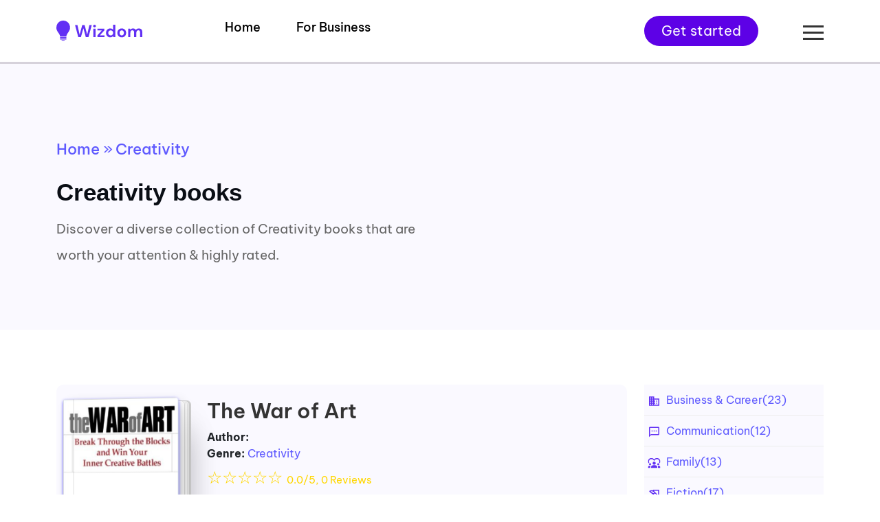

--- FILE ---
content_type: text/html; charset=UTF-8
request_url: https://wizdomapp.com/books/creativity/
body_size: 15595
content:
<!DOCTYPE html>
  <html lang="en-US" prefix="og: https://ogp.me/ns#"> 
    <head>
        <meta charset="UTF-8">
        <meta name="viewport" content="width=device-width, initial-scale=1, maximum-scale=1">
		
<!-- Search Engine Optimization by Rank Math - https://rankmath.com/ -->
<title>Creativity Books - Best Creativity Books You Must Read</title>
<meta name="description" content="Creativity Books- Discover a diverse collection of Creativity books that are worth your attention &amp; highly rated."/>
<meta name="robots" content="follow, index, max-snippet:-1, max-video-preview:-1, max-image-preview:large"/>
<link rel="canonical" href="https://wizdomapp.com/books/creativity/" />
<meta property="og:locale" content="en_US" />
<meta property="og:type" content="article" />
<meta property="og:title" content="Creativity Books - Best Creativity Books You Must Read" />
<meta property="og:description" content="Creativity Books- Discover a diverse collection of Creativity books that are worth your attention &amp; highly rated." />
<meta property="og:url" content="https://wizdomapp.com/books/creativity/" />
<meta property="og:site_name" content="Wizdom" />
<meta name="twitter:card" content="summary_large_image" />
<meta name="twitter:title" content="Creativity Books - Best Creativity Books You Must Read" />
<meta name="twitter:description" content="Creativity Books- Discover a diverse collection of Creativity books that are worth your attention &amp; highly rated." />
<meta name="twitter:label1" content="Summary" />
<meta name="twitter:data1" content="8" />
<script type="application/ld+json" class="rank-math-schema">{"@context":"https://schema.org","@graph":[{"@type":"BookStore","@id":"https://wizdomapp.com/#organization","name":"Wisdom - Summaries of the Best Books","url":"https://wizdomapp.com","openingHours":["Monday,Tuesday,Wednesday,Thursday,Friday,Saturday,Sunday 09:00-17:00"]},{"@type":"WebSite","@id":"https://wizdomapp.com/#website","url":"https://wizdomapp.com","name":"Wizdom","alternateName":"Wizdom","publisher":{"@id":"https://wizdomapp.com/#organization"},"inLanguage":"en-US"},{"@type":"BreadcrumbList","@id":"https://wizdomapp.com/books/creativity/#breadcrumb","itemListElement":[{"@type":"ListItem","position":"1","item":{"@id":"https://wizdomapp.com","name":"Home"}},{"@type":"ListItem","position":"2","item":{"@id":"https://wizdomapp.com/books/creativity/","name":"Creativity"}}]},{"@type":"CollectionPage","@id":"https://wizdomapp.com/books/creativity/#webpage","url":"https://wizdomapp.com/books/creativity/","name":"Creativity Books - Best Creativity Books You Must Read","isPartOf":{"@id":"https://wizdomapp.com/#website"},"inLanguage":"en-US","breadcrumb":{"@id":"https://wizdomapp.com/books/creativity/#breadcrumb"}}]}</script>
<!-- /Rank Math WordPress SEO plugin -->

<link rel="alternate" type="application/rss+xml" title="Wizdom &raquo; Feed" href="https://wizdomapp.com/feed/" />
<link rel="alternate" type="application/rss+xml" title="Wizdom &raquo; Comments Feed" href="https://wizdomapp.com/comments/feed/" />
<link rel="alternate" type="application/rss+xml" title="Wizdom &raquo; Creativity Book Genre Feed" href="https://wizdomapp.com/books/creativity/feed/" />
<style id='wp-img-auto-sizes-contain-inline-css' type='text/css'>
img:is([sizes=auto i],[sizes^="auto," i]){contain-intrinsic-size:3000px 1500px}
/*# sourceURL=wp-img-auto-sizes-contain-inline-css */
</style>
<link rel='stylesheet' id='gum-elementor-addon-css' href='https://wizdomapp.com/wp-content/plugins/gum-elementor-addon/css/style.css?ver=6.9' type='text/css' media='all' />
<style id='wp-emoji-styles-inline-css' type='text/css'>

	img.wp-smiley, img.emoji {
		display: inline !important;
		border: none !important;
		box-shadow: none !important;
		height: 1em !important;
		width: 1em !important;
		margin: 0 0.07em !important;
		vertical-align: -0.1em !important;
		background: none !important;
		padding: 0 !important;
	}
/*# sourceURL=wp-emoji-styles-inline-css */
</style>
<link rel='stylesheet' id='wp-block-library-css' href='https://wizdomapp.com/wp-includes/css/dist/block-library/style.min.css?ver=6.9' type='text/css' media='all' />
<style id='global-styles-inline-css' type='text/css'>
:root{--wp--preset--aspect-ratio--square: 1;--wp--preset--aspect-ratio--4-3: 4/3;--wp--preset--aspect-ratio--3-4: 3/4;--wp--preset--aspect-ratio--3-2: 3/2;--wp--preset--aspect-ratio--2-3: 2/3;--wp--preset--aspect-ratio--16-9: 16/9;--wp--preset--aspect-ratio--9-16: 9/16;--wp--preset--color--black: #000000;--wp--preset--color--cyan-bluish-gray: #abb8c3;--wp--preset--color--white: #ffffff;--wp--preset--color--pale-pink: #f78da7;--wp--preset--color--vivid-red: #cf2e2e;--wp--preset--color--luminous-vivid-orange: #ff6900;--wp--preset--color--luminous-vivid-amber: #fcb900;--wp--preset--color--light-green-cyan: #7bdcb5;--wp--preset--color--vivid-green-cyan: #00d084;--wp--preset--color--pale-cyan-blue: #8ed1fc;--wp--preset--color--vivid-cyan-blue: #0693e3;--wp--preset--color--vivid-purple: #9b51e0;--wp--preset--gradient--vivid-cyan-blue-to-vivid-purple: linear-gradient(135deg,rgb(6,147,227) 0%,rgb(155,81,224) 100%);--wp--preset--gradient--light-green-cyan-to-vivid-green-cyan: linear-gradient(135deg,rgb(122,220,180) 0%,rgb(0,208,130) 100%);--wp--preset--gradient--luminous-vivid-amber-to-luminous-vivid-orange: linear-gradient(135deg,rgb(252,185,0) 0%,rgb(255,105,0) 100%);--wp--preset--gradient--luminous-vivid-orange-to-vivid-red: linear-gradient(135deg,rgb(255,105,0) 0%,rgb(207,46,46) 100%);--wp--preset--gradient--very-light-gray-to-cyan-bluish-gray: linear-gradient(135deg,rgb(238,238,238) 0%,rgb(169,184,195) 100%);--wp--preset--gradient--cool-to-warm-spectrum: linear-gradient(135deg,rgb(74,234,220) 0%,rgb(151,120,209) 20%,rgb(207,42,186) 40%,rgb(238,44,130) 60%,rgb(251,105,98) 80%,rgb(254,248,76) 100%);--wp--preset--gradient--blush-light-purple: linear-gradient(135deg,rgb(255,206,236) 0%,rgb(152,150,240) 100%);--wp--preset--gradient--blush-bordeaux: linear-gradient(135deg,rgb(254,205,165) 0%,rgb(254,45,45) 50%,rgb(107,0,62) 100%);--wp--preset--gradient--luminous-dusk: linear-gradient(135deg,rgb(255,203,112) 0%,rgb(199,81,192) 50%,rgb(65,88,208) 100%);--wp--preset--gradient--pale-ocean: linear-gradient(135deg,rgb(255,245,203) 0%,rgb(182,227,212) 50%,rgb(51,167,181) 100%);--wp--preset--gradient--electric-grass: linear-gradient(135deg,rgb(202,248,128) 0%,rgb(113,206,126) 100%);--wp--preset--gradient--midnight: linear-gradient(135deg,rgb(2,3,129) 0%,rgb(40,116,252) 100%);--wp--preset--font-size--small: 13px;--wp--preset--font-size--medium: 20px;--wp--preset--font-size--large: 36px;--wp--preset--font-size--x-large: 42px;--wp--preset--spacing--20: 0.44rem;--wp--preset--spacing--30: 0.67rem;--wp--preset--spacing--40: 1rem;--wp--preset--spacing--50: 1.5rem;--wp--preset--spacing--60: 2.25rem;--wp--preset--spacing--70: 3.38rem;--wp--preset--spacing--80: 5.06rem;--wp--preset--shadow--natural: 6px 6px 9px rgba(0, 0, 0, 0.2);--wp--preset--shadow--deep: 12px 12px 50px rgba(0, 0, 0, 0.4);--wp--preset--shadow--sharp: 6px 6px 0px rgba(0, 0, 0, 0.2);--wp--preset--shadow--outlined: 6px 6px 0px -3px rgb(255, 255, 255), 6px 6px rgb(0, 0, 0);--wp--preset--shadow--crisp: 6px 6px 0px rgb(0, 0, 0);}:where(.is-layout-flex){gap: 0.5em;}:where(.is-layout-grid){gap: 0.5em;}body .is-layout-flex{display: flex;}.is-layout-flex{flex-wrap: wrap;align-items: center;}.is-layout-flex > :is(*, div){margin: 0;}body .is-layout-grid{display: grid;}.is-layout-grid > :is(*, div){margin: 0;}:where(.wp-block-columns.is-layout-flex){gap: 2em;}:where(.wp-block-columns.is-layout-grid){gap: 2em;}:where(.wp-block-post-template.is-layout-flex){gap: 1.25em;}:where(.wp-block-post-template.is-layout-grid){gap: 1.25em;}.has-black-color{color: var(--wp--preset--color--black) !important;}.has-cyan-bluish-gray-color{color: var(--wp--preset--color--cyan-bluish-gray) !important;}.has-white-color{color: var(--wp--preset--color--white) !important;}.has-pale-pink-color{color: var(--wp--preset--color--pale-pink) !important;}.has-vivid-red-color{color: var(--wp--preset--color--vivid-red) !important;}.has-luminous-vivid-orange-color{color: var(--wp--preset--color--luminous-vivid-orange) !important;}.has-luminous-vivid-amber-color{color: var(--wp--preset--color--luminous-vivid-amber) !important;}.has-light-green-cyan-color{color: var(--wp--preset--color--light-green-cyan) !important;}.has-vivid-green-cyan-color{color: var(--wp--preset--color--vivid-green-cyan) !important;}.has-pale-cyan-blue-color{color: var(--wp--preset--color--pale-cyan-blue) !important;}.has-vivid-cyan-blue-color{color: var(--wp--preset--color--vivid-cyan-blue) !important;}.has-vivid-purple-color{color: var(--wp--preset--color--vivid-purple) !important;}.has-black-background-color{background-color: var(--wp--preset--color--black) !important;}.has-cyan-bluish-gray-background-color{background-color: var(--wp--preset--color--cyan-bluish-gray) !important;}.has-white-background-color{background-color: var(--wp--preset--color--white) !important;}.has-pale-pink-background-color{background-color: var(--wp--preset--color--pale-pink) !important;}.has-vivid-red-background-color{background-color: var(--wp--preset--color--vivid-red) !important;}.has-luminous-vivid-orange-background-color{background-color: var(--wp--preset--color--luminous-vivid-orange) !important;}.has-luminous-vivid-amber-background-color{background-color: var(--wp--preset--color--luminous-vivid-amber) !important;}.has-light-green-cyan-background-color{background-color: var(--wp--preset--color--light-green-cyan) !important;}.has-vivid-green-cyan-background-color{background-color: var(--wp--preset--color--vivid-green-cyan) !important;}.has-pale-cyan-blue-background-color{background-color: var(--wp--preset--color--pale-cyan-blue) !important;}.has-vivid-cyan-blue-background-color{background-color: var(--wp--preset--color--vivid-cyan-blue) !important;}.has-vivid-purple-background-color{background-color: var(--wp--preset--color--vivid-purple) !important;}.has-black-border-color{border-color: var(--wp--preset--color--black) !important;}.has-cyan-bluish-gray-border-color{border-color: var(--wp--preset--color--cyan-bluish-gray) !important;}.has-white-border-color{border-color: var(--wp--preset--color--white) !important;}.has-pale-pink-border-color{border-color: var(--wp--preset--color--pale-pink) !important;}.has-vivid-red-border-color{border-color: var(--wp--preset--color--vivid-red) !important;}.has-luminous-vivid-orange-border-color{border-color: var(--wp--preset--color--luminous-vivid-orange) !important;}.has-luminous-vivid-amber-border-color{border-color: var(--wp--preset--color--luminous-vivid-amber) !important;}.has-light-green-cyan-border-color{border-color: var(--wp--preset--color--light-green-cyan) !important;}.has-vivid-green-cyan-border-color{border-color: var(--wp--preset--color--vivid-green-cyan) !important;}.has-pale-cyan-blue-border-color{border-color: var(--wp--preset--color--pale-cyan-blue) !important;}.has-vivid-cyan-blue-border-color{border-color: var(--wp--preset--color--vivid-cyan-blue) !important;}.has-vivid-purple-border-color{border-color: var(--wp--preset--color--vivid-purple) !important;}.has-vivid-cyan-blue-to-vivid-purple-gradient-background{background: var(--wp--preset--gradient--vivid-cyan-blue-to-vivid-purple) !important;}.has-light-green-cyan-to-vivid-green-cyan-gradient-background{background: var(--wp--preset--gradient--light-green-cyan-to-vivid-green-cyan) !important;}.has-luminous-vivid-amber-to-luminous-vivid-orange-gradient-background{background: var(--wp--preset--gradient--luminous-vivid-amber-to-luminous-vivid-orange) !important;}.has-luminous-vivid-orange-to-vivid-red-gradient-background{background: var(--wp--preset--gradient--luminous-vivid-orange-to-vivid-red) !important;}.has-very-light-gray-to-cyan-bluish-gray-gradient-background{background: var(--wp--preset--gradient--very-light-gray-to-cyan-bluish-gray) !important;}.has-cool-to-warm-spectrum-gradient-background{background: var(--wp--preset--gradient--cool-to-warm-spectrum) !important;}.has-blush-light-purple-gradient-background{background: var(--wp--preset--gradient--blush-light-purple) !important;}.has-blush-bordeaux-gradient-background{background: var(--wp--preset--gradient--blush-bordeaux) !important;}.has-luminous-dusk-gradient-background{background: var(--wp--preset--gradient--luminous-dusk) !important;}.has-pale-ocean-gradient-background{background: var(--wp--preset--gradient--pale-ocean) !important;}.has-electric-grass-gradient-background{background: var(--wp--preset--gradient--electric-grass) !important;}.has-midnight-gradient-background{background: var(--wp--preset--gradient--midnight) !important;}.has-small-font-size{font-size: var(--wp--preset--font-size--small) !important;}.has-medium-font-size{font-size: var(--wp--preset--font-size--medium) !important;}.has-large-font-size{font-size: var(--wp--preset--font-size--large) !important;}.has-x-large-font-size{font-size: var(--wp--preset--font-size--x-large) !important;}
/*# sourceURL=global-styles-inline-css */
</style>

<style id='classic-theme-styles-inline-css' type='text/css'>
/*! This file is auto-generated */
.wp-block-button__link{color:#fff;background-color:#32373c;border-radius:9999px;box-shadow:none;text-decoration:none;padding:calc(.667em + 2px) calc(1.333em + 2px);font-size:1.125em}.wp-block-file__button{background:#32373c;color:#fff;text-decoration:none}
/*# sourceURL=/wp-includes/css/classic-themes.min.css */
</style>
<link rel='stylesheet' id='contact-form-7-css' href='https://wizdomapp.com/wp-content/plugins/contact-form-7/includes/css/styles.css?ver=5.9.8' type='text/css' media='all' />
<link rel='stylesheet' id='toc-screen-css' href='https://wizdomapp.com/wp-content/plugins/table-of-contents-plus/screen.min.css?ver=2408' type='text/css' media='all' />
<link rel='stylesheet' id='themefont-awesome-css' href='https://wizdomapp.com/wp-content/themes/knor/assets/css/font-awesome.css?ver=6.9' type='text/css' media='all' />
<link rel='stylesheet' id='icon-font-css' href='https://wizdomapp.com/wp-content/themes/knor/assets/css/icon-font.css?ver=6.9' type='text/css' media='all' />
<link rel='stylesheet' id='remix-font-css' href='https://wizdomapp.com/wp-content/themes/knor/assets/css/remixicon.css?ver=6.9' type='text/css' media='all' />
<link rel='stylesheet' id='animate-css-css' href='https://wizdomapp.com/wp-content/themes/knor/assets/css/animate.css?ver=6.9' type='text/css' media='all' />
<link rel='stylesheet' id='owl-carousel-css' href='https://wizdomapp.com/wp-content/themes/knor/assets/css/owl.carousel.min.css?ver=6.9' type='text/css' media='all' />
<link rel='stylesheet' id='owl-theme-css' href='https://wizdomapp.com/wp-content/themes/knor/assets/css/owl.theme.min.css?ver=6.9' type='text/css' media='all' />
<link rel='stylesheet' id='slick-css' href='https://wizdomapp.com/wp-content/themes/knor/assets/css/slick.css?ver=6.9' type='text/css' media='all' />
<link rel='stylesheet' id='slicknav-css' href='https://wizdomapp.com/wp-content/themes/knor/assets/css/slicknav.css?ver=6.9' type='text/css' media='all' />
<link rel='stylesheet' id='theme-fonts-css' href='https://wizdomapp.com/wp-content/themes/knor/assets/css/theme-fonts.css?ver=6.9' type='text/css' media='all' />
<link rel='stylesheet' id='bootstrap-css' href='https://wizdomapp.com/wp-content/themes/knor/assets/css/bootstrap.min.css?ver=5.3' type='text/css' media='all' />
<link rel='stylesheet' id='knor-main-css' href='https://wizdomapp.com/wp-content/themes/knor/assets/css/main.css?ver=6.9' type='text/css' media='all' />
<link rel='stylesheet' id='knor-responsive-css' href='https://wizdomapp.com/wp-content/themes/knor/assets/css/responsive.css?ver=6.9' type='text/css' media='all' />
<link rel='stylesheet' id='knor-style-css' href='https://wizdomapp.com/wp-content/themes/knor-child/style.css?ver=6.9' type='text/css' media='all' />
<link rel='stylesheet' id='knor-custom-style-css' href='https://wizdomapp.com/wp-content/themes/knor/assets/css/custom-style.css?ver=6.9' type='text/css' media='all' />
<style id='knor-custom-style-inline-css' type='text/css'>
#preloader { background-color: #FFFFFF!important;}#preloader .spinner { border-color: #5F5AFF!important;}
					.cat-item-3671 span.post_count {background-color : #0073FF !important;} 
				
					.cat-item-3943 span.post_count {background-color : #0073FF !important;} 
				
					.cat-item-3897 span.post_count {background-color : #0073FF !important;} 
				
					.cat-item-3916 span.post_count {background-color : #0073FF !important;} 
				
					.cat-item-3898 span.post_count {background-color : #0073FF !important;} 
				
					.cat-item-3911 span.post_count {background-color : #0073FF !important;} 
				
					.cat-item-175 span.post_count {background-color : #0073FF !important;} 
				
					.cat-item-3937 span.post_count {background-color : #0073FF !important;} 
				
					.cat-item-3672 span.post_count {background-color : #0073FF !important;} 
				
					.cat-item-3759 span.post_count {background-color : #0073FF !important;} 
				
					.cat-item-3863 span.post_count {background-color : #0073FF !important;} 
				
					.cat-item-3877 span.post_count {background-color : #0073FF !important;} 
				
					.cat-item-3951 span.post_count {background-color : #0073FF !important;} 
				
					.cat-item-3890 span.post_count {background-color : #0073FF !important;} 
				
					.cat-item-3903 span.post_count {background-color : #0073FF !important;} 
				
					.cat-item-3908 span.post_count {background-color : #0073FF !important;} 
				
					.cat-item-3914 span.post_count {background-color : #0073FF !important;} 
				
					.cat-item-268 span.post_count {background-color : #0073FF !important;} 
				
					.cat-item-3929 span.post_count {background-color : #0073FF !important;} 
				
					.cat-item-3931 span.post_count {background-color : #0073FF !important;} 
				
					.cat-item-267 span.post_count {background-color : #0073FF !important;} 
				
					.cat-item-3682 span.post_count {background-color : #0073FF !important;} 
				
					.cat-item-3934 span.post_count {background-color : #0073FF !important;} 
				
					.cat-item-51 span.post_count {background-color : #0073FF !important;} 
				
					.cat-item-3756 span.post_count {background-color : #0073FF !important;} 
				
					.cat-item-427 span.post_count {background-color : #0073FF !important;} 
				
					.cat-item-3867 span.post_count {background-color : #0073FF !important;} 
				
					.cat-item-3768 span.post_count {background-color : #0073FF !important;} 
				
					.cat-item-3918 span.post_count {background-color : #0073FF !important;} 
				
					.cat-item-3350 span.post_count {background-color : #0073FF !important;} 
				
					.cat-item-74 span.post_count {background-color : #0073FF !important;} 
				
					.cat-item-3947 span.post_count {background-color : #0073FF !important;} 
				
					.cat-item-3955 span.post_count {background-color : #0073FF !important;} 
				
					.cat-item-2943 span.post_count {background-color : #0073FF !important;} 
				
					.cat-item-126 span.post_count {background-color : #0073FF !important;} 
				
					.cat-item-3910 span.post_count {background-color : #0073FF !important;} 
				
					.cat-item-3942 span.post_count {background-color : #0073FF !important;} 
				
					.cat-item-30 span.post_count {background-color : #0073FF !important;} 
				
					.cat-item-3915 span.post_count {background-color : #0073FF !important;} 
				
					.cat-item-3876 span.post_count {background-color : #0073FF !important;} 
				
					.cat-item-3301 span.post_count {background-color : #0073FF !important;} 
				
					.cat-item-1729 span.post_count {background-color : #0073FF !important;} 
				
					.cat-item-3757 span.post_count {background-color : #0073FF !important;} 
				
					.cat-item-3683 span.post_count {background-color : #0073FF !important;} 
				
					.cat-item-3767 span.post_count {background-color : #0073FF !important;} 
				
					.cat-item-3302 span.post_count {background-color : #0073FF !important;} 
				
					.cat-item-3351 span.post_count {background-color : #0073FF !important;} 
				
					.cat-item-1348 span.post_count {background-color : #0073FF !important;} 
				
					.cat-item-3906 span.post_count {background-color : #0073FF !important;} 
				
					.cat-item-1730 span.post_count {background-color : #0073FF !important;} 
				
					.cat-item-3932 span.post_count {background-color : #0073FF !important;} 
				
					.cat-item-70 span.post_count {background-color : #0073FF !important;} 
				
					.cat-item-3899 span.post_count {background-color : #0073FF !important;} 
				
					.cat-item-3684 span.post_count {background-color : #0073FF !important;} 
				
					.cat-item-3930 span.post_count {background-color : #0073FF !important;} 
				
					.cat-item-138 span.post_count {background-color : #0073FF !important;} 
				
					.cat-item-75 span.post_count {background-color : #0073FF !important;} 
				
					.cat-item-76 span.post_count {background-color : #0073FF !important;} 
				
					.cat-item-3917 span.post_count {background-color : #0073FF !important;} 
				
					.cat-item-3919 span.post_count {background-color : #0073FF !important;} 
				
					.cat-item-270 span.post_count {background-color : #0073FF !important;} 
				
					.cat-item-3884 span.post_count {background-color : #0073FF !important;} 
				
					.cat-item-3944 span.post_count {background-color : #0073FF !important;} 
				
					.cat-item-71 span.post_count {background-color : #0073FF !important;} 
				
					.cat-item-3953 span.post_count {background-color : #0073FF !important;} 
				
					.cat-item-269 span.post_count {background-color : #0073FF !important;} 
				
					.cat-item-3913 span.post_count {background-color : #0073FF !important;} 
				
					.cat-item-3307 span.post_count {background-color : #0073FF !important;} 
				
					.cat-item-2942 span.post_count {background-color : #0073FF !important;} 
				
					.cat-item-3758 span.post_count {background-color : #0073FF !important;} 
				
					.cat-item-187 span.post_count {background-color : #0073FF !important;} 
				
					.cat-item-252 span.post_count {background-color : #0073FF !important;} 
				
					.cat-item-3928 span.post_count {background-color : #0073FF !important;} 
				
					.cat-item-3769 span.post_count {background-color : #0073FF !important;} 
				
					.cat-item-3754 span.post_count {background-color : #0073FF !important;} 
				
					.cat-item-2940 span.post_count {background-color : #0073FF !important;} 
				
					.cat-item-271 span.post_count {background-color : #0073FF !important;} 
				
					.cat-item-266 span.post_count {background-color : #0073FF !important;} 
				
					.cat-item-3927 span.post_count {background-color : #0073FF !important;} 
				
					.cat-item-3945 span.post_count {background-color : #0073FF !important;} 
				
					.cat-item-3912 span.post_count {background-color : #0073FF !important;} 
				
					.cat-item-3349 span.post_count {background-color : #0073FF !important;} 
				
					.cat-item-3900 span.post_count {background-color : #0073FF !important;} 
				
					.cat-item-3909 span.post_count {background-color : #0073FF !important;} 
				
					.cat-item-3920 span.post_count {background-color : #0073FF !important;} 
				
					.cat-item-3905 span.post_count {background-color : #0073FF !important;} 
				
					.cat-item-3904 span.post_count {background-color : #0073FF !important;} 
				
					.cat-item-1 span.post_count {background-color : #0073FF !important;} 
				
					.cat-item-3946 span.post_count {background-color : #0073FF !important;} 
				
/*# sourceURL=knor-custom-style-inline-css */
</style>
<link rel='stylesheet' id='skb-cife-elegant_icon-css' href='https://wizdomapp.com/wp-content/plugins/skyboot-custom-icons-for-elementor/assets/css/elegant.css?ver=1.0.8' type='text/css' media='all' />
<link rel='stylesheet' id='skb-cife-linearicons_icon-css' href='https://wizdomapp.com/wp-content/plugins/skyboot-custom-icons-for-elementor/assets/css/linearicons.css?ver=1.0.8' type='text/css' media='all' />
<link rel='stylesheet' id='skb-cife-themify_icon-css' href='https://wizdomapp.com/wp-content/plugins/skyboot-custom-icons-for-elementor/assets/css/themify.css?ver=1.0.8' type='text/css' media='all' />
<script type="text/javascript" src="https://wizdomapp.com/wp-includes/js/jquery/jquery.min.js?ver=3.7.1" id="jquery-core-js"></script>
<script type="text/javascript" src="https://wizdomapp.com/wp-includes/js/jquery/jquery-migrate.min.js?ver=3.4.1" id="jquery-migrate-js"></script>
<link rel="https://api.w.org/" href="https://wizdomapp.com/wp-json/" /><link rel="alternate" title="JSON" type="application/json" href="https://wizdomapp.com/wp-json/wp/v2/theme_portfolio_cat/746" /><link rel="EditURI" type="application/rsd+xml" title="RSD" href="https://wizdomapp.com/xmlrpc.php?rsd" />
<meta name="generator" content="WordPress 6.9" />
<meta name="generator" content="Elementor 3.24.0; features: additional_custom_breakpoints; settings: css_print_method-external, google_font-enabled, font_display-swap">
			<style>
				.e-con.e-parent:nth-of-type(n+4):not(.e-lazyloaded):not(.e-no-lazyload),
				.e-con.e-parent:nth-of-type(n+4):not(.e-lazyloaded):not(.e-no-lazyload) * {
					background-image: none !important;
				}
				@media screen and (max-height: 1024px) {
					.e-con.e-parent:nth-of-type(n+3):not(.e-lazyloaded):not(.e-no-lazyload),
					.e-con.e-parent:nth-of-type(n+3):not(.e-lazyloaded):not(.e-no-lazyload) * {
						background-image: none !important;
					}
				}
				@media screen and (max-height: 640px) {
					.e-con.e-parent:nth-of-type(n+2):not(.e-lazyloaded):not(.e-no-lazyload),
					.e-con.e-parent:nth-of-type(n+2):not(.e-lazyloaded):not(.e-no-lazyload) * {
						background-image: none !important;
					}
				}
			</style>
			<style type="text/css">body{background-color:#ffffff;background-position:center center;background-repeat:no-repeat;background-size:cover;}.main-container.blog-spacing{padding-top:80px;padding-right:0px;padding-bottom:80px;padding-left:0px;}.main-container.cat-page-spacing{padding-top:80px;padding-right:0px;padding-bottom:80px;padding-left:0px;}.single-one-bwrap{padding-top:40px;padding-right:0px;padding-bottom:80px;padding-left:0px;}footer.theme-footer-wrapper{background-image:linear-gradient(#ffffff,#ffffff);background-position:center top;background-repeat:no-repeat;background-size:cover;}.footer-widget.widget h4{color:#848186;}.footer-widget ul li a{color:#000000;}footer.theme-footer-wrapper .widget_text p{color:#000000;}</style><link rel="icon" href="https://wizdomapp.com/wp-content/uploads/2024/06/cropped-favi_wizdom-32x32.png" sizes="32x32" />
<link rel="icon" href="https://wizdomapp.com/wp-content/uploads/2024/06/cropped-favi_wizdom-192x192.png" sizes="192x192" />
<link rel="apple-touch-icon" href="https://wizdomapp.com/wp-content/uploads/2024/06/cropped-favi_wizdom-180x180.png" />
<meta name="msapplication-TileImage" content="https://wizdomapp.com/wp-content/uploads/2024/06/cropped-favi_wizdom-270x270.png" />
		<style type="text/css" id="wp-custom-css">
			
/* Styling for the install button */
.install-button {
    display: flex;
    align-items: center;
    background-color: #f5f5f5;
    padding: 10px;
    border-radius: 5px;
    box-shadow: 0px -5px 5px 0px rgba(0, 0, 0, 0.1);
    position: fixed;
    bottom: 0px;
    left: 50%;
    transform: translateX(-50%);
    z-index: 99999;
	width: 100%;
}

/* Logo styling */
.install-logo {
    width: 40px;
    height: 40px;
    margin-right: 10px;
}
install-details-2{
	  font-size: 8px !important;
}
.install-details-2 >.star-rating{
	font-size: 15px;
}
.install-details{
	 width: 200px;
   line-height: 1;	
}


/* Link styling */
.install-link {
    font-size: 16px;
    font-weight: bold;
    color: #333;
    text-decoration: none;
		background: #6230f4;
    color: white !important;
    padding: 15px 13px 15px 12px;
    border-radius: 10px;
		right: 22px;
    position: absolute;
}
.install-link{
	line-height:1;
}
.install-link i{
	margin: 0px 0px 0px 0px;
}

/* Star rating styling */
.star-rating {
    font-size: 25px;
    color: #FFD700; /* Gold color for stars */
    margin-top: 5px;
}

/* Make the button visible only on mobile devices */
@media (min-width: 768px) {
    .install-button {
        display: none;
    }
}		</style>
		        
        <!-- Google Tag Manager -->
<script>(function(w,d,s,l,i){w[l]=w[l]||[];w[l].push({'gtm.start':
new Date().getTime(),event:'gtm.js'});var f=d.getElementsByTagName(s)[0],
j=d.createElement(s),dl=l!='dataLayer'?'&l='+l:'';j.async=true;j.src=
'https://www.googletagmanager.com/gtm.js?id='+i+dl;f.parentNode.insertBefore(j,f);
})(window,document,'script','dataLayer','GTM-PB787RM9');</script>
<!-- End Google Tag Manager -->
        
        
    </head>
	
	
    <body class="archive tax-theme_portfolio_cat term-creativity term-746 wp-theme-knor wp-child-theme-knor-child sidebar-active elementor-default elementor-kit-12" >
    
    <!-- Google Tag Manager (noscript) -->
<noscript><iframe src="https://www.googletagmanager.com/ns.html?id=GTM-PB787RM9"
height="0" width="0" style="display:none;visibility:hidden"></iframe></noscript>
<!-- End Google Tag Manager (noscript) -->
		
		



		<!-- Theme Preloader -->
		

		<div class="body-inner-content">
      
		
<header id="theme-header-one" class="theme-header-main header-style-one">
	
	<div class="theme-header-area">
		<div class="container">
			<div class="row align-items-center">
				<div class="col-lg-2">
				
					<div class="logo theme-logo">
													<a href="https://wizdomapp.com/" class="logo">
									<img class="img-fluid" src="https://wizdomapp.com/wp-content/uploads/2024/06/wizdom_logo.svg" alt="wizdom_logo">
								</a>
						    					</div>

				</div>
				
				<div class="col-lg-6">
					<div class="nav-menu-wrapper">
						<div class="knor-responsive-menu"></div>
						<div class="mainmenu">
							<nav class="nav-main-wrap"><ul id="primary-menu" class="theme-navigation-wrap theme-main-menu"><li id="menu-item-961" class="menu-item menu-item-type-custom menu-item-object-custom menu-item-961"><a href="/">Home</a></li>
<li id="menu-item-8969" class="menu-item menu-item-type-post_type menu-item-object-page menu-item-8969"><a href="https://wizdomapp.com/for-business/">For Business</a></li>
</ul></nav>
						</div>
					</div>	
				</div>
				
				<div class="col-lg-4">
					<div class="header-right-wrapper">

												<div class="header-signup-btn header-btn-flat">
							<a href="https://onelink.to/wizdomapp?utm_content=top" target="_blank">Get started</a>
						</div>
												
						
						
						<div class="header-login-btn header-btn-bordered">
							<a href="" target="_blank"></a>
						</div>

						                  <div class="menu_container">
                        <div class="header-burger-btn" onclick="toggleMenu()">
                        	<div class="line"></div>
  							<div class="line"></div>
  							<div class="line"></div>
                        </div>
                        
                         <ul id="menu">
<li class="menu-item"><a href="/">Home</a></li>
<li class="menu-item"><a href="https://wizdomapp.com/for-business/">For Business</a></li>
<li class="menu-item"><a href="https://wizdomapp.com/library/">Book Summary</a></li>
<li class="menu-item"><a href="https://wizdomapp.com/blog/">Blog</a></li>
<li class="menu-item"><a href="https://wizdomapp.com/about-us/">About</a></li>
<li class="menu-item"><a href="https://www.linkedin.com/company/mashrise/jobs/" target="_blank">Careers</a></li>
<li class="menu-item"><a href="https://wizdomapp.com/contact-us/">Contact us</a></li>
    					</ul>
                   </div>     


					</div>
				</div>

			</div>
		</div>
	</div>
</header>




 <!-- Archive Breadcrumb -->
    <div class="theme-breadcrumb-area">
        <div class="container">
            <div class="row">
                <div class="col-lg-12">
                    <div class="breadcrumb-inner">
                        <ul>
                        <li><a href="https://wizdomapp.com/">Home</a></li><span class="breadcrumb-divider">»</span>
                        <li>Creativity</li> 
                    </ul>
                    </div>
                    <h1 class="theme-breacrumb-title">
						Creativity books
					</h1>

					<h5 class="page-short-description">
						Discover a diverse collection of Creativity  books that are worth your attention & highly rated.

					</h5>

                </div>
            </div>
        </div>
    </div>
    <!-- Archive Breadcrumb End -->




<section id="main-content" class="blog main-container blog-spacing" role="main">
    <div class="container">
        <div class="row">
            <div class="col-lg-12 col-md-12">
                <div class="category-layout-two main-blog-layout blog-new-layout theme-layout-mainn">



    <div class="main-content-inner category-layout-one has-fblog">
        <div class="row">
			  <div class="col-lg-9 col-md-9 col-sm-12">
                                    <div class="category_book_box">
                    	<div class="row">
                    	<div class="col-lg-3 col-md-3 col-sm-12">
                        <a href="https://wizdomapp.com/summary/the-war-of-art/" class="portfolio-item-link">
<div class="book_cover">
	<div class="book-inside"></div>
		<div class="book__image">                        
                                                                                            <img src="https://wizdomapp.com/wp-content/uploads/2023/12/27483-IR1S7JFK.jpg" alt="The War of Art Book Cover">
                                <div class="effect"></div>
<div class="light"></div>
               </div>         
					</div>                            
                        </a>
                        </div>
                        <div class="col-lg-9 col-md-9">
                        <div class="book-details">
<h2>The War of Art</h2>
 
                            <div>
                            <strong>Author:</strong>
                                                            </div>
                            <div>
                            <strong>Genre:</strong>
                                <a href="https://wizdomapp.com/books/creativity/">Creativity</a>                            </div>
<div class="category_book_box_desc">
   	   </div>
                            

<div class="star-rating">
        
    <span>
        <span class="star empty-star">☆</span><span class="star empty-star">☆</span><span class="star empty-star">☆</span><span class="star empty-star">☆</span><span class="star empty-star">☆</span>        <span class="rating">0.0/5, 0 Reviews</span>
    </span>
</div>


                            
                            <div class="header-signup-btn">
                            <a style="font-size: 16px; padding: 10px 20px; margin-top: 15px;"
href="https://wizdomapp.com/summary/the-war-of-art/">Read Summary</a>
                            </div>
                        </div>
                        </div>
                        </div>
                    </div>
                                        <div class="category_book_box">
                    	<div class="row">
                    	<div class="col-lg-3 col-md-3 col-sm-12">
                        <a href="https://wizdomapp.com/summary/thinking-from-within/" class="portfolio-item-link">
<div class="book_cover">
	<div class="book-inside"></div>
		<div class="book__image">                        
                                                                                            <img src="https://wizdomapp.com/wp-content/uploads/2023/12/6426-IOV5FCZK.jpg" alt="Thinking from Within Book Cover">
                                <div class="effect"></div>
<div class="light"></div>
               </div>         
					</div>                            
                        </a>
                        </div>
                        <div class="col-lg-9 col-md-9">
                        <div class="book-details">
<h2>Thinking from Within</h2>
         <div class="category_book_box_desc">A Hands-on Strategy Practice</div>
    
                            <div>
                            <strong>Author:</strong>
                                <a href="https://wizdomapp.com/book-author/johan-roos/">Johan Roos</a>                            </div>
                            <div>
                            <strong>Genre:</strong>
                                <a href="https://wizdomapp.com/books/creativity/">Creativity</a>                            </div>
<div class="category_book_box_desc">
   	   </div>
                            

<div class="star-rating">
        
    <span>
        <span class="star empty-star">☆</span><span class="star empty-star">☆</span><span class="star empty-star">☆</span><span class="star empty-star">☆</span><span class="star empty-star">☆</span>        <span class="rating">0.0/5, 0 Reviews</span>
    </span>
</div>


                            
                            <div class="header-signup-btn">
                            <a style="font-size: 16px; padding: 10px 20px; margin-top: 15px;"
href="https://wizdomapp.com/summary/thinking-from-within/">Read Summary</a>
                            </div>
                        </div>
                        </div>
                        </div>
                    </div>
                                        <div class="category_book_box">
                    	<div class="row">
                    	<div class="col-lg-3 col-md-3 col-sm-12">
                        <a href="https://wizdomapp.com/summary/5-boring-ways-to-become-more-creative/" class="portfolio-item-link">
<div class="book_cover">
	<div class="book-inside"></div>
		<div class="book__image">                        
                                                                                            <img src="https://wizdomapp.com/wp-content/uploads/2023/12/41736-KOMLVNTK.jpg" alt="5 Boring Ways to Become More Creative Book Cover">
                                <div class="effect"></div>
<div class="light"></div>
               </div>         
					</div>                            
                        </a>
                        </div>
                        <div class="col-lg-9 col-md-9">
                        <div class="book-details">
<h2>5 Boring Ways to Become More Creative</h2>
         <div class="category_book_box_desc">Creative people are anything but boring, but the creative process itself involves a lot of mundane work and boring consistency.</div>
    
                            <div>
                            <strong>Author:</strong>
                                <a href="https://wizdomapp.com/book-author/mark-manson/">Mark Manson</a>                            </div>
                            <div>
                            <strong>Genre:</strong>
                                <a href="https://wizdomapp.com/books/creativity/">Creativity</a>                            </div>
<div class="category_book_box_desc">
   	   </div>
                            

<div class="star-rating">
        
    <span>
        <span class="star empty-star">☆</span><span class="star empty-star">☆</span><span class="star empty-star">☆</span><span class="star empty-star">☆</span><span class="star empty-star">☆</span>        <span class="rating">0.0/5, 0 Reviews</span>
    </span>
</div>


                            
                            <div class="header-signup-btn">
                            <a style="font-size: 16px; padding: 10px 20px; margin-top: 15px;"
href="https://wizdomapp.com/summary/5-boring-ways-to-become-more-creative/">Read Summary</a>
                            </div>
                        </div>
                        </div>
                        </div>
                    </div>
                                        <div class="category_book_box">
                    	<div class="row">
                    	<div class="col-lg-3 col-md-3 col-sm-12">
                        <a href="https://wizdomapp.com/summary/tinker-dabble-doodle-try/" class="portfolio-item-link">
<div class="book_cover">
	<div class="book-inside"></div>
		<div class="book__image">                        
                                                                                            <img src="https://wizdomapp.com/wp-content/uploads/2023/12/31625-JTFNJY2O.jpg" alt="Tinker Dabble Doodle Try Book Cover">
                                <div class="effect"></div>
<div class="light"></div>
               </div>         
					</div>                            
                        </a>
                        </div>
                        <div class="col-lg-9 col-md-9">
                        <div class="book-details">
<h2>Tinker Dabble Doodle Try</h2>
 
                            <div>
                            <strong>Author:</strong>
                                                            </div>
                            <div>
                            <strong>Genre:</strong>
                                <a href="https://wizdomapp.com/books/creativity/">Creativity</a>                            </div>
<div class="category_book_box_desc">
   	   </div>
                            

<div class="star-rating">
        
    <span>
        <span class="star empty-star">☆</span><span class="star empty-star">☆</span><span class="star empty-star">☆</span><span class="star empty-star">☆</span><span class="star empty-star">☆</span>        <span class="rating">0.0/5, 0 Reviews</span>
    </span>
</div>


                            
                            <div class="header-signup-btn">
                            <a style="font-size: 16px; padding: 10px 20px; margin-top: 15px;"
href="https://wizdomapp.com/summary/tinker-dabble-doodle-try/">Read Summary</a>
                            </div>
                        </div>
                        </div>
                        </div>
                    </div>
                                        <div class="category_book_box">
                    	<div class="row">
                    	<div class="col-lg-3 col-md-3 col-sm-12">
                        <a href="https://wizdomapp.com/summary/unlocking-creativity/" class="portfolio-item-link">
<div class="book_cover">
	<div class="book-inside"></div>
		<div class="book__image">                        
                                                                                            <img src="https://wizdomapp.com/wp-content/uploads/2023/12/35446-JRGHSMQ0.jpg" alt="Unlocking Creativity Book Cover">
                                <div class="effect"></div>
<div class="light"></div>
               </div>         
					</div>                            
                        </a>
                        </div>
                        <div class="col-lg-9 col-md-9">
                        <div class="book-details">
<h2>Unlocking Creativity</h2>
         <div class="category_book_box_desc">How to Solve Any Problem and Make the Best Decisions by Shifting Creative Mindsets</div>
    
                            <div>
                            <strong>Author:</strong>
                                <a href="https://wizdomapp.com/book-author/michael-a-roberto/">Michael A. Roberto</a>                            </div>
                            <div>
                            <strong>Genre:</strong>
                                <a href="https://wizdomapp.com/books/creativity/">Creativity</a>                            </div>
<div class="category_book_box_desc">
   	   </div>
                            

<div class="star-rating">
        
    <span>
        <span class="star empty-star">☆</span><span class="star empty-star">☆</span><span class="star empty-star">☆</span><span class="star empty-star">☆</span><span class="star empty-star">☆</span>        <span class="rating">0.0/5, 0 Reviews</span>
    </span>
</div>


                            
                            <div class="header-signup-btn">
                            <a style="font-size: 16px; padding: 10px 20px; margin-top: 15px;"
href="https://wizdomapp.com/summary/unlocking-creativity/">Read Summary</a>
                            </div>
                        </div>
                        </div>
                        </div>
                    </div>
                                        <div class="category_book_box">
                    	<div class="row">
                    	<div class="col-lg-3 col-md-3 col-sm-12">
                        <a href="https://wizdomapp.com/summary/want-to-be-more-curious-experts-recommend-these-5-habits/" class="portfolio-item-link">
<div class="book_cover">
	<div class="book-inside"></div>
		<div class="book__image">                        
                                                                                            <img src="https://wizdomapp.com/wp-content/uploads/2023/12/47814-LKH6BGHC.jpg" alt="Want to be more curious? Experts recommend these 5 habits Book Cover">
                                <div class="effect"></div>
<div class="light"></div>
               </div>         
					</div>                            
                        </a>
                        </div>
                        <div class="col-lg-9 col-md-9">
                        <div class="book-details">
<h2>Want to be more curious? Experts recommend...</h2>
         <div class="category_book_box_desc">Despite a reputation for catastrophe and cat killings, curiosity is a beneficial drive that improves our lives and well-being.</div>
    
                            <div>
                            <strong>Author:</strong>
                                <a href="https://wizdomapp.com/book-author/kevin-dickinson/">Kevin Dickinson</a>                            </div>
                            <div>
                            <strong>Genre:</strong>
                                <a href="https://wizdomapp.com/books/creativity/">Creativity</a>                            </div>
<div class="category_book_box_desc">
   	   </div>
                            

<div class="star-rating">
        
    <span>
        <span class="star empty-star">☆</span><span class="star empty-star">☆</span><span class="star empty-star">☆</span><span class="star empty-star">☆</span><span class="star empty-star">☆</span>        <span class="rating">0.0/5, 0 Reviews</span>
    </span>
</div>


                            
                            <div class="header-signup-btn">
                            <a style="font-size: 16px; padding: 10px 20px; margin-top: 15px;"
href="https://wizdomapp.com/summary/want-to-be-more-curious-experts-recommend-these-5-habits/">Read Summary</a>
                            </div>
                        </div>
                        </div>
                        </div>
                    </div>
                                        <div class="category_book_box">
                    	<div class="row">
                    	<div class="col-lg-3 col-md-3 col-sm-12">
                        <a href="https://wizdomapp.com/summary/nurturing-a-beginners-mind/" class="portfolio-item-link">
<div class="book_cover">
	<div class="book-inside"></div>
		<div class="book__image">                        
                                                                                            <img src="https://wizdomapp.com/wp-content/uploads/2023/12/23184-JQP56WFC.jpg" alt="Nurturing a Beginner’s Mind Book Cover">
                                <div class="effect"></div>
<div class="light"></div>
               </div>         
					</div>                            
                        </a>
                        </div>
                        <div class="col-lg-9 col-md-9">
                        <div class="book-details">
<h2>Nurturing a Beginner’s Mind</h2>
 
                            <div>
                            <strong>Author:</strong>
                                <a href="https://wizdomapp.com/book-author/saba-ghole/">Saba Ghole</a>                            </div>
                            <div>
                            <strong>Genre:</strong>
                                <a href="https://wizdomapp.com/books/creativity/">Creativity</a>                            </div>
<div class="category_book_box_desc">
   	   </div>
                            

<div class="star-rating">
        
    <span>
        <span class="star empty-star">☆</span><span class="star empty-star">☆</span><span class="star empty-star">☆</span><span class="star empty-star">☆</span><span class="star empty-star">☆</span>        <span class="rating">0.0/5, 0 Reviews</span>
    </span>
</div>


                            
                            <div class="header-signup-btn">
                            <a style="font-size: 16px; padding: 10px 20px; margin-top: 15px;"
href="https://wizdomapp.com/summary/nurturing-a-beginners-mind/">Read Summary</a>
                            </div>
                        </div>
                        </div>
                        </div>
                    </div>
                                        <div class="category_book_box">
                    	<div class="row">
                    	<div class="col-lg-3 col-md-3 col-sm-12">
                        <a href="https://wizdomapp.com/summary/the-practice/" class="portfolio-item-link">
<div class="book_cover">
	<div class="book-inside"></div>
		<div class="book__image">                        
                                                                                            <img src="https://wizdomapp.com/wp-content/uploads/2023/12/40958-KH2A1Y3S.jpg" alt="The Practice Book Cover">
                                <div class="effect"></div>
<div class="light"></div>
               </div>         
					</div>                            
                        </a>
                        </div>
                        <div class="col-lg-9 col-md-9">
                        <div class="book-details">
<h2>The Practice</h2>
 
                            <div>
                            <strong>Author:</strong>
                                                            </div>
                            <div>
                            <strong>Genre:</strong>
                                <a href="https://wizdomapp.com/books/creativity/">Creativity</a>                            </div>
<div class="category_book_box_desc">
   	   </div>
                            

<div class="star-rating">
        
    <span>
        <span class="star empty-star">☆</span><span class="star empty-star">☆</span><span class="star empty-star">☆</span><span class="star empty-star">☆</span><span class="star empty-star">☆</span>        <span class="rating">0.0/5, 0 Reviews</span>
    </span>
</div>


                            
                            <div class="header-signup-btn">
                            <a style="font-size: 16px; padding: 10px 20px; margin-top: 15px;"
href="https://wizdomapp.com/summary/the-practice/">Read Summary</a>
                            </div>
                        </div>
                        </div>
                        </div>
                    </div>
                                </div>

            <div class="col-lg-3 col-md-3">
                          <div class="cat_sidebar_show"><img src="https://wizdomapp.com/wp-content/uploads/2024/02/Business-Career.svg" alt=""><a href="https://wizdomapp.com/books/business-career/"><span>Business &amp; Career</span>(23)</a></div><div class="cat_sidebar_show"><img src="https://wizdomapp.com/wp-content/uploads/2024/02/Communication.svg" alt=""><a href="https://wizdomapp.com/books/communication/"><span>Communication</span>(12)</a></div><div class="cat_sidebar_show"><img src="https://wizdomapp.com/wp-content/uploads/2024/02/Family.svg" alt=""><a href="https://wizdomapp.com/books/family/"><span>Family</span>(13)</a></div><div class="cat_sidebar_show"><img src="https://wizdomapp.com/wp-content/uploads/2024/02/Fiction.svg" alt=""><a href="https://wizdomapp.com/books/fiction/"><span>Fiction</span>(17)</a></div><div class="cat_sidebar_show"><img src="https://wizdomapp.com/wp-content/uploads/2024/02/Happiness.svg" alt=""><a href="https://wizdomapp.com/books/happiness/"><span>Happiness</span>(4)</a></div><div class="cat_sidebar_show"><img src="https://wizdomapp.com/wp-content/uploads/2024/02/Sports-Fitness.svg" alt=""><a href="https://wizdomapp.com/books/health/"><span>Health</span>(51)</a></div><div class="cat_sidebar_show"><img src="https://wizdomapp.com/wp-content/uploads/2024/02/Home-Environment.svg" alt=""><a href="https://wizdomapp.com/books/home-environment/"><span>Home &amp; Environment</span>(14)</a></div><div class="cat_sidebar_show"><img src="https://wizdomapp.com/wp-content/uploads/2024/02/Innovation-Future.svg" alt=""><a href="https://wizdomapp.com/books/innovation-future/"><span>Innovation &amp; Future</span>(21)</a></div><div class="cat_sidebar_show"><img src="https://wizdomapp.com/wp-content/uploads/2024/02/Spirituality.svg" alt=""><a href="https://wizdomapp.com/books/leadership/"><span>Leadership</span>(143)</a></div><div class="cat_sidebar_show"><img src="https://wizdomapp.com/wp-content/uploads/2024/02/Love-Sex.svg" alt=""><a href="https://wizdomapp.com/books/love-sex/"><span>Love &amp; Sex</span>(7)</a></div><div class="cat_sidebar_show"><img src="https://wizdomapp.com/wp-content/uploads/2024/02/Money-Investment.svg" alt=""><a href="https://wizdomapp.com/books/money-investment/"><span>Money &amp; Investment</span>(9)</a></div><div class="cat_sidebar_show"><img src="https://wizdomapp.com/wp-content/uploads/2024/02/Money-Investment.svg" alt=""><a href="https://wizdomapp.com/books/motivation/"><span>Motivation</span>(7)</a></div><div class="cat_sidebar_show"><img src="https://wizdomapp.com/wp-content/uploads/2024/02/Negotiation.svg" alt=""><a href="https://wizdomapp.com/books/negotiation/"><span>Negotiation</span>(14)</a></div><div class="cat_sidebar_show"><img src="https://wizdomapp.com/wp-content/uploads/2024/02/Personalities.svg" alt=""><a href="https://wizdomapp.com/books/personalities/"><span>Personalities</span>(39)</a></div><div class="cat_sidebar_show"><img src="https://wizdomapp.com/wp-content/uploads/2024/02/Productivity.svg" alt=""><a href="https://wizdomapp.com/books/productivity/"><span>Productivity</span>(95)</a></div><div class="cat_sidebar_show"><img src="https://wizdomapp.com/wp-content/uploads/2024/02/Relationships.svg" alt=""><a href="https://wizdomapp.com/books/relationships/"><span>Relationships</span>(10)</a></div><div class="cat_sidebar_show"><img src="https://wizdomapp.com/wp-content/uploads/2024/02/Self-Growth.svg" alt=""><a href="https://wizdomapp.com/books/self-growth/"><span>Self-growth</span>(135)</a></div><div class="cat_sidebar_show"><img src="https://wizdomapp.com/wp-content/uploads/2024/02/Society-Tech.svg" alt=""><a href="https://wizdomapp.com/books/society-tech/"><span>Society &amp; Tech</span>(57)</a></div><div class="cat_sidebar_show"><img src="https://wizdomapp.com/wp-content/uploads/2024/02/Spirituality.svg" alt=""><a href="https://wizdomapp.com/books/spirituality/"><span>Spirituality</span>(14)</a></div><div class="cat_sidebar_show"><img src="https://wizdomapp.com/wp-content/uploads/2024/02/Sports-Fitness.svg" alt=""><a href="https://wizdomapp.com/books/sports-fitness/"><span>Sports &amp; Fitness</span>(2)</a></div><div class="cat_sidebar_show"><img src="https://wizdomapp.com/wp-content/uploads/2024/02/Entrepreneurship.svg" alt=""><a href="https://wizdomapp.com/books/startup/"><span>Startup</span>(1)</a></div>  
    
            </div>
        </div>
    </div>

    <div class="theme-pagination-style">
            </div>




                </div>
            </div>
        </div>
    </div>
</section>

<!--faq code -->

<div class="container">
    <div class="row">
        <div class="col-lg-12">

<div class="accordion" id="accordionPanelsStayOpenExample">
  <div class="accordion-item">
    <h2 class="accordion-header" id="panelsStayOpen-headingOne">
      <button class="accordion-button" type="button" data-bs-toggle="collapse" data-bs-target="#panelsStayOpen-collapseOne" aria-expanded="true" aria-controls="panelsStayOpen-collapseOne">
        How many books are in the Creativity category?
      </button>
    </h2>
    <div id="panelsStayOpen-collapseOne" class="accordion-collapse collapse show" aria-labelledby="panelsStayOpen-headingOne">
      <div class="accordion-body">
     There are 8 books under the category of Creativity.     
      
      </div>
    </div>
  </div>
  <div class="accordion-item">
    <h2 class="accordion-header" id="panelsStayOpen-headingTwo">
      <button class="accordion-button collapsed" type="button" data-bs-toggle="collapse" data-bs-target="#panelsStayOpen-collapseTwo" aria-expanded="false" aria-controls="panelsStayOpen-collapseTwo">
        Can you list the top 5 Creativity books?
      </button>
    </h2>
    <div id="panelsStayOpen-collapseTwo" class="accordion-collapse collapse" aria-labelledby="panelsStayOpen-headingTwo">
      <div class="accordion-body">

      </div>
    </div>
  </div>
  <div class="accordion-item">
    <h2 class="accordion-header" id="panelsStayOpen-headingThree">
      <button class="accordion-button collapsed" type="button" data-bs-toggle="collapse" data-bs-target="#panelsStayOpen-collapseThree" aria-expanded="false" aria-controls="panelsStayOpen-collapseThree">
        Who are the top authors in the category of Creativity book category?
      </button>
    </h2>
    <div id="panelsStayOpen-collapseThree" class="accordion-collapse collapse" aria-labelledby="panelsStayOpen-headingThree">
      <div class="accordion-body">
          There are 8 books under the category of Creativity      </div>
    </div>
  </div>

  <div class="accordion-item">
    <h2 class="accordion-header" id="panelsStayOpen-headingFour">
      <button class="accordion-button collapsed" type="button" data-bs-toggle="collapse" data-bs-target="#panelsStayOpen-collapseFour" aria-expanded="false" aria-controls="panelsStayOpen-collapseFour">
        Who are some recently published Creativity books?
      </button>
    </h2>
    <div id="panelsStayOpen-collapseFour" class="accordion-collapse collapse" aria-labelledby="panelsStayOpen-headingFour">
      <div class="accordion-body">
          Following are the top 5 recently published books in the Creativity category.
      </div>
    </div>
  </div>

</div>


        </div>
    </div>
</div>





	<!-- footer area start -->
<footer class="theme-footer-wrapper theme_footer_Widegts hav-footer-topp">
		        <div class="footer-top">
            <div class="container">
				<div class="footer_spacer"></div>
                <div class="row custom-gutter">
				
					                    <div class="col-md-2 footer_one_Widget">
                        <div id="nav_menu-6" class="footer-widget widget widget_nav_menu"><h4 class="widget-title">Wizdom</h4><div class="menu-wizdom-container"><ul id="menu-wizdom" class="menu"><li id="menu-item-18614" class="menu-item menu-item-type-custom menu-item-object-custom menu-item-18614"><a href="/">Personal</a></li>
<li id="menu-item-18823" class="menu-item menu-item-type-post_type menu-item-object-page menu-item-18823"><a href="https://wizdomapp.com/for-business/">For Business</a></li>
</ul></div></div>                    </div>
					 
					
					                    <div class="col-md-2 footer_two_Widget">
						<div id="nav_menu-8" class="footer-widget widget widget_nav_menu"><h4 class="widget-title">Company</h4><div class="menu-company-container"><ul id="menu-company" class="menu"><li id="menu-item-21682" class="menu-item menu-item-type-post_type menu-item-object-page menu-item-21682"><a href="https://wizdomapp.com/about-us/">About us</a></li>
<li id="menu-item-923" class="menu-item menu-item-type-custom menu-item-object-custom menu-item-923"><a href="https://www.linkedin.com/company/mashrise/jobs/">Careers</a></li>
<li id="menu-item-63655" class="menu-item menu-item-type-post_type menu-item-object-page menu-item-63655"><a href="https://wizdomapp.com/faqs/">FAQs</a></li>
<li id="menu-item-18822" class="menu-item menu-item-type-post_type menu-item-object-page menu-item-18822"><a href="https://wizdomapp.com/contact-us/">Contact us</a></li>
</ul></div></div>                    </div>
					 
					
					                    <div class="col-md-2 footer_three_Widget">
						<div id="nav_menu-2" class="footer-widget widget widget_nav_menu"><h4 class="widget-title">Resources</h4><div class="menu-resources-container"><ul id="menu-resources" class="menu"><li id="menu-item-63654" class="menu-item menu-item-type-post_type menu-item-object-page menu-item-63654"><a href="https://wizdomapp.com/library/">Wizdom Library</a></li>
<li id="menu-item-18824" class="menu-item menu-item-type-post_type menu-item-object-page current_page_parent menu-item-18824"><a href="https://wizdomapp.com/blog/">Blog</a></li>
<li id="menu-item-18617" class="menu-item menu-item-type-custom menu-item-object-custom menu-item-18617"><a href="https://wizdomapp.com/summary/">Book Summaries</a></li>
<li id="menu-item-63653" class="menu-item menu-item-type-post_type menu-item-object-page menu-item-63653"><a href="https://wizdomapp.com/affiliate-disclosure-disclaimer/">Affiliate Disclosure</a></li>
</ul></div></div>                    </div>
					 
					                    <div class="col-md-2 footer_four_Widget">
						<div id="nav_menu-3" class="footer-widget widget widget_nav_menu"><h4 class="widget-title">Legal</h4><div class="menu-legal-container"><ul id="menu-legal" class="menu"><li id="menu-item-20242" class="menu-item menu-item-type-post_type menu-item-object-page menu-item-privacy-policy menu-item-20242"><a rel="privacy-policy" href="https://wizdomapp.com/privacy-policy/">Privacy Policy</a></li>
<li id="menu-item-20240" class="menu-item menu-item-type-post_type menu-item-object-page menu-item-20240"><a href="https://wizdomapp.com/subscription-policy/">Subscription policy</a></li>
<li id="menu-item-20241" class="menu-item menu-item-type-post_type menu-item-object-page menu-item-20241"><a href="https://wizdomapp.com/terms-and-conditions/">Terms &#038; Conditions</a></li>
</ul></div></div>                    </div>
					                    <div class="col-md-4 footer_six_Widget">
<p>Download our App</p>                    
						<a target="_blank" rel="nofollow" href="https://onelink.to/wizdomapp-android?utm_source=website&utm_medium=seo&utm_campaign=web-android"><img src="https://wizdomapp.com/wp-content/uploads/2024/01/Link-1.png"/></a>
                        <a target="_blank" rel="nofollow" href="https://onelink.to/wizdomapp-ios?utm_source=website&utm_medium=seo&utm_campaign=web-ios"><img src="https://wizdomapp.com/wp-content/uploads/2024/01/Link.png"/></a>


<div class="social_media_integration">
<p>Follow us on Social</p>
    <!-- Facebook -->
    <a href="#" target="_blank" class="social-icon" title="Facebook">
        <i class="fab fa-facebook"></i>
    </a>

    <!-- Twitter -->
    <a href="https://wizdombookinsights.medium.com/" target="_blank" class="social-icon" title="Medium">
        <i class="fab fa-medium"></i>
    </a>

    <!-- Instagram -->
    <a href="https://www.instagram.com/wizdomapp" target="_blank" rel="nofollow" class="social-icon" title="Instagram">
        <i class="fab fa-instagram"></i>
    </a>

    <!-- LinkedIn -->
    <a href="https://www.linkedin.com/company/wizdomapp/" target="_blank" rel="nofollow" class="social-icon" title="LinkedIn">
        <i class="fab fa-linkedin"></i>
    </a>

    <!-- Pinterest -->
    <a href="https://pinterest.com/wizdom_app/" target="_blank" rel="nofollow" class="social-icon" title="Pinterest">
        <i class="fab fa-pinterest"></i>
    </a>

                        </div>
                    </div>
                </div>
            </div>
        </div>
		
		<div class="footer__spacer"></div>

		<div class="footer-bottom">
            <div class="container">
                <div class="row align-items-center">
				
					<div class="col-lg-12 col-md-12 text-center">
                        <p class="copyright-text">
							Copyright © 2023-24 Wizdomapp.com                            
                            
                            
						</p>
                        
                    </div>
                    
                    
					
					                    
                </div>
            </div>
        </div>
        
<div class="install-button">
    <img src="https://wizdomapp.com/wp-content/uploads/2024/07/Wizdomapp_new.jpg" alt="App Logo" class="install-logo">
    <div class="install-details">
    	<div>Wizdom app</div>
        <div class="install-details-2 animated-content">
        	<span class="star-rating">★★★★★</span>
        	<span style='font-size: 12px;'>(4.9 Rating)</span>
        </div>
    </div>
    <a href="https://onelink.to/wizdomapp?utm_content=mobile_only" class="install-link"> 
    <i class="fas fa-download"></i>
    Download</a>
</div>


	</footer>
    <!-- footer area end -->
	
	</div>
	
		<span class="scrolltotop">
		<i class="ri-arrow-up-s-line"></i>
	</span>
	
   <script type="speculationrules">
{"prefetch":[{"source":"document","where":{"and":[{"href_matches":"/*"},{"not":{"href_matches":["/wp-*.php","/wp-admin/*","/wp-content/uploads/*","/wp-content/*","/wp-content/plugins/*","/wp-content/themes/knor-child/*","/wp-content/themes/knor/*","/*\\?(.+)"]}},{"not":{"selector_matches":"a[rel~=\"nofollow\"]"}},{"not":{"selector_matches":".no-prefetch, .no-prefetch a"}}]},"eagerness":"conservative"}]}
</script>
			<script type='text/javascript'>
				const lazyloadRunObserver = () => {
					const lazyloadBackgrounds = document.querySelectorAll( `.e-con.e-parent:not(.e-lazyloaded)` );
					const lazyloadBackgroundObserver = new IntersectionObserver( ( entries ) => {
						entries.forEach( ( entry ) => {
							if ( entry.isIntersecting ) {
								let lazyloadBackground = entry.target;
								if( lazyloadBackground ) {
									lazyloadBackground.classList.add( 'e-lazyloaded' );
								}
								lazyloadBackgroundObserver.unobserve( entry.target );
							}
						});
					}, { rootMargin: '200px 0px 200px 0px' } );
					lazyloadBackgrounds.forEach( ( lazyloadBackground ) => {
						lazyloadBackgroundObserver.observe( lazyloadBackground );
					} );
				};
				const events = [
					'DOMContentLoaded',
					'elementor/lazyload/observe',
				];
				events.forEach( ( event ) => {
					document.addEventListener( event, lazyloadRunObserver );
				} );
			</script>
			<script type="text/javascript" src="https://wizdomapp.com/wp-includes/js/dist/hooks.min.js?ver=dd5603f07f9220ed27f1" id="wp-hooks-js"></script>
<script type="text/javascript" src="https://wizdomapp.com/wp-includes/js/dist/i18n.min.js?ver=c26c3dc7bed366793375" id="wp-i18n-js"></script>
<script type="text/javascript" id="wp-i18n-js-after">
/* <![CDATA[ */
wp.i18n.setLocaleData( { 'text direction\u0004ltr': [ 'ltr' ] } );
wp.i18n.setLocaleData( { 'text direction\u0004ltr': [ 'ltr' ] } );
//# sourceURL=wp-i18n-js-after
/* ]]> */
</script>
<script type="text/javascript" src="https://wizdomapp.com/wp-content/plugins/contact-form-7/includes/swv/js/index.js?ver=5.9.8" id="swv-js"></script>
<script type="text/javascript" id="contact-form-7-js-extra">
/* <![CDATA[ */
var wpcf7 = {"api":{"root":"https://wizdomapp.com/wp-json/","namespace":"contact-form-7/v1"}};
//# sourceURL=contact-form-7-js-extra
/* ]]> */
</script>
<script type="text/javascript" src="https://wizdomapp.com/wp-content/plugins/contact-form-7/includes/js/index.js?ver=5.9.8" id="contact-form-7-js"></script>
<script type="text/javascript" id="toc-front-js-extra">
/* <![CDATA[ */
var tocplus = {"visibility_show":"show","visibility_hide":"hide","visibility_hide_by_default":"1","width":"Auto"};
//# sourceURL=toc-front-js-extra
/* ]]> */
</script>
<script type="text/javascript" src="https://wizdomapp.com/wp-content/plugins/table-of-contents-plus/front.min.js?ver=2408" id="toc-front-js"></script>
<script type="text/javascript" src="https://wizdomapp.com/wp-content/themes/knor/assets/js/custom-tabs.js?ver=1.0" id="custom-tabs-js"></script>
<script type="text/javascript" src="https://wizdomapp.com/wp-content/themes/knor/assets/js/book-excerpt.js?ver=1.0" id="custom-scripts-js"></script>
<script type="text/javascript" src="https://wizdomapp.com/wp-content/themes/knor/assets/js/ReadingTime.js" id="reading-time-script-js"></script>
<script type="text/javascript" src="https://wizdomapp.com/wp-content/themes/knor/assets/js/updateTitleCount.js" id="update_title_count-script-js"></script>
<script type="text/javascript" id="toi-script-js-extra">
/* <![CDATA[ */
var toijssettings = {"ajaxurl":"https://wizdomapp.com/wp-admin/admin-ajax.php"};
//# sourceURL=toi-script-js-extra
/* ]]> */
</script>
<script type="text/javascript" src="https://wizdomapp.com/wp-content/themes/knor/assets/js/toi.js" id="toi-script-js"></script>
<script type="text/javascript" src="https://wizdomapp.com/wp-content/themes/knor/assets/js/summary-description.js?ver=1.0" id="summary-description-js"></script>
<script type="text/javascript" src="https://wizdomapp.com/wp-content/themes/knor/assets/js/book-sorting.js" id="book_sorting-js"></script>
<script type="text/javascript" src="https://wizdomapp.com/wp-content/themes/knor/assets/js/toggle_menu.js" id="toggle_menu-js"></script>
<script type="text/javascript" src="https://wizdomapp.com/wp-content/themes/knor/assets/js/theme-team.js" id="theme_team-js"></script>
<script type="text/javascript" src="https://wizdomapp.com/wp-content/themes/knor/assets/js/carousel_slider.js" id="carousel_slider-js"></script>
<script type="text/javascript" src="https://wizdomapp.com/wp-content/themes/knor/assets/js/owl-carousel-rotate.js" id="custom-script-js"></script>
<script type="text/javascript" src="https://wizdomapp.com/wp-content/themes/knor/assets/js/book-na-form.js" id="custom-book_not_available-script-js"></script>
<script type="text/javascript" src="https://wizdomapp.com/wp-content/themes/knor/assets/js/make-it-fixed.js" id="custom-make_it_fixed-script-js"></script>
<script type="text/javascript" src="https://wizdomapp.com/wp-content/themes/knor/assets/js/newletter_popup.js?ver=1.0" id="newsletter-popup-script-js"></script>
<script type="text/javascript" src="https://wizdomapp.com/wp-content/themes/knor/assets/js/wizdom_quotes.js" id="wizdom-quotes-script-js"></script>
<script type="text/javascript" src="https://wizdomapp.com/wp-content/themes/knor/assets/js/audioControl.js?ver=1.0.0" id="audio-control-js"></script>
<script type="text/javascript" id="load-more-js-extra">
/* <![CDATA[ */
var load_more_params = {"ajaxurl":"https://wizdomapp.com/wp-admin/admin-ajax.php","posts":"{\"theme_portfolio_cat\":\"creativity\"}"};
//# sourceURL=load-more-js-extra
/* ]]> */
</script>
<script type="text/javascript" src="https://wizdomapp.com/wp-content/themes/knor/assets/js/load-more-search.js" id="load-more-js"></script>
<script type="text/javascript" src="https://wizdomapp.com/wp-content/themes/knor/assets/js/bootstrap.min.js?ver=4.0" id="bootstrap-js"></script>
<script type="text/javascript" src="https://wizdomapp.com/wp-content/themes/knor/assets/js/popper.min.js?ver=1.0" id="popper-js"></script>
<script type="text/javascript" src="https://wizdomapp.com/wp-content/themes/knor/assets/js/jquery-isotope.js?ver=1.0" id="isotopejs-js"></script>
<script type="text/javascript" src="https://wizdomapp.com/wp-content/themes/knor/assets/js/jquery.appear.min.js?ver=1.0" id="jquery-appear-js"></script>
<script type="text/javascript" src="https://wizdomapp.com/wp-content/themes/knor/assets/js/jquery.waypoints.js?ver=1.0" id="jquery-waypoints-js"></script>
<script type="text/javascript" src="https://wizdomapp.com/wp-content/themes/knor/assets/js/wow.min.js?ver=1.0" id="jquery-wows-js"></script>
<script type="text/javascript" src="https://wizdomapp.com/wp-content/themes/knor/assets/js/owl.carousel.min.js?ver=1.0" id="owl-carousel-js"></script>
<script type="text/javascript" src="https://wizdomapp.com/wp-content/themes/knor/assets/js/slick.js?ver=1.0" id="slick-js"></script>
<script type="text/javascript" src="https://wizdomapp.com/wp-content/themes/knor/assets/js/jquery.slicknav.min.js?ver=1.0" id="jquery-slicknav-js"></script>
<script type="text/javascript" src="https://wizdomapp.com/wp-content/themes/knor/assets/js/scripts.js?ver=1.0" id="knor-scripts-js"></script>
<script id="wp-emoji-settings" type="application/json">
{"baseUrl":"https://s.w.org/images/core/emoji/17.0.2/72x72/","ext":".png","svgUrl":"https://s.w.org/images/core/emoji/17.0.2/svg/","svgExt":".svg","source":{"concatemoji":"https://wizdomapp.com/wp-includes/js/wp-emoji-release.min.js?ver=6.9"}}
</script>
<script type="module">
/* <![CDATA[ */
/*! This file is auto-generated */
const a=JSON.parse(document.getElementById("wp-emoji-settings").textContent),o=(window._wpemojiSettings=a,"wpEmojiSettingsSupports"),s=["flag","emoji"];function i(e){try{var t={supportTests:e,timestamp:(new Date).valueOf()};sessionStorage.setItem(o,JSON.stringify(t))}catch(e){}}function c(e,t,n){e.clearRect(0,0,e.canvas.width,e.canvas.height),e.fillText(t,0,0);t=new Uint32Array(e.getImageData(0,0,e.canvas.width,e.canvas.height).data);e.clearRect(0,0,e.canvas.width,e.canvas.height),e.fillText(n,0,0);const a=new Uint32Array(e.getImageData(0,0,e.canvas.width,e.canvas.height).data);return t.every((e,t)=>e===a[t])}function p(e,t){e.clearRect(0,0,e.canvas.width,e.canvas.height),e.fillText(t,0,0);var n=e.getImageData(16,16,1,1);for(let e=0;e<n.data.length;e++)if(0!==n.data[e])return!1;return!0}function u(e,t,n,a){switch(t){case"flag":return n(e,"\ud83c\udff3\ufe0f\u200d\u26a7\ufe0f","\ud83c\udff3\ufe0f\u200b\u26a7\ufe0f")?!1:!n(e,"\ud83c\udde8\ud83c\uddf6","\ud83c\udde8\u200b\ud83c\uddf6")&&!n(e,"\ud83c\udff4\udb40\udc67\udb40\udc62\udb40\udc65\udb40\udc6e\udb40\udc67\udb40\udc7f","\ud83c\udff4\u200b\udb40\udc67\u200b\udb40\udc62\u200b\udb40\udc65\u200b\udb40\udc6e\u200b\udb40\udc67\u200b\udb40\udc7f");case"emoji":return!a(e,"\ud83e\u1fac8")}return!1}function f(e,t,n,a){let r;const o=(r="undefined"!=typeof WorkerGlobalScope&&self instanceof WorkerGlobalScope?new OffscreenCanvas(300,150):document.createElement("canvas")).getContext("2d",{willReadFrequently:!0}),s=(o.textBaseline="top",o.font="600 32px Arial",{});return e.forEach(e=>{s[e]=t(o,e,n,a)}),s}function r(e){var t=document.createElement("script");t.src=e,t.defer=!0,document.head.appendChild(t)}a.supports={everything:!0,everythingExceptFlag:!0},new Promise(t=>{let n=function(){try{var e=JSON.parse(sessionStorage.getItem(o));if("object"==typeof e&&"number"==typeof e.timestamp&&(new Date).valueOf()<e.timestamp+604800&&"object"==typeof e.supportTests)return e.supportTests}catch(e){}return null}();if(!n){if("undefined"!=typeof Worker&&"undefined"!=typeof OffscreenCanvas&&"undefined"!=typeof URL&&URL.createObjectURL&&"undefined"!=typeof Blob)try{var e="postMessage("+f.toString()+"("+[JSON.stringify(s),u.toString(),c.toString(),p.toString()].join(",")+"));",a=new Blob([e],{type:"text/javascript"});const r=new Worker(URL.createObjectURL(a),{name:"wpTestEmojiSupports"});return void(r.onmessage=e=>{i(n=e.data),r.terminate(),t(n)})}catch(e){}i(n=f(s,u,c,p))}t(n)}).then(e=>{for(const n in e)a.supports[n]=e[n],a.supports.everything=a.supports.everything&&a.supports[n],"flag"!==n&&(a.supports.everythingExceptFlag=a.supports.everythingExceptFlag&&a.supports[n]);var t;a.supports.everythingExceptFlag=a.supports.everythingExceptFlag&&!a.supports.flag,a.supports.everything||((t=a.source||{}).concatemoji?r(t.concatemoji):t.wpemoji&&t.twemoji&&(r(t.twemoji),r(t.wpemoji)))});
//# sourceURL=https://wizdomapp.com/wp-includes/js/wp-emoji-loader.min.js
/* ]]> */
</script>

   </body>
</html>

--- FILE ---
content_type: image/svg+xml
request_url: https://wizdomapp.com/wp-content/uploads/2024/02/Home-Environment.svg
body_size: -52
content:
<svg width="19" height="18" viewBox="0 0 19 18" fill="none" xmlns="http://www.w3.org/2000/svg">
<path d="M1.61914 16.6875H4.61914V8.4375H1.61914V16.6875ZM15.8691 12.9375H10.6191L9.05164 12.39L9.29914 11.685L10.6191 12.1875H12.7341C13.2216 12.1875 13.6191 11.79 13.6191 11.3025C13.6191 10.935 13.3866 10.605 13.0416 10.47L7.59664 8.4375H6.11914V15.2025L11.3691 16.6875L17.3691 14.4375C17.3616 13.6125 16.7016 12.9375 15.8691 12.9375ZM11.3691 1.3125L6.11914 5.0625V6.9375H7.61914L13.7241 9.3825C14.5641 9.72 15.1191 10.53 15.1191 11.4375H16.6191V5.0625L11.3691 1.3125ZM10.9941 7.6875H10.2441V6.9375H10.9941V7.6875ZM10.9941 6.1875H10.2441V5.4375H10.9941V6.1875ZM12.4941 7.6875H11.7441V6.9375H12.4941V7.6875ZM12.4941 6.1875H11.7441V5.4375H12.4941V6.1875Z" fill="#6230F4"/>
</svg>


--- FILE ---
content_type: image/svg+xml
request_url: https://wizdomapp.com/wp-content/uploads/2024/02/Business-Career.svg
body_size: -150
content:
<svg width="19" height="18" viewBox="0 0 19 18" fill="none" xmlns="http://www.w3.org/2000/svg">
<path d="M9.49414 5.25V2.25H1.99414V15.75H16.9941V5.25H9.49414ZM4.99414 14.25H3.49414V12.75H4.99414V14.25ZM4.99414 11.25H3.49414V9.75H4.99414V11.25ZM4.99414 8.25H3.49414V6.75H4.99414V8.25ZM4.99414 5.25H3.49414V3.75H4.99414V5.25ZM7.99414 14.25H6.49414V12.75H7.99414V14.25ZM7.99414 11.25H6.49414V9.75H7.99414V11.25ZM7.99414 8.25H6.49414V6.75H7.99414V8.25ZM7.99414 5.25H6.49414V3.75H7.99414V5.25ZM15.4941 14.25H9.49414V12.75H10.9941V11.25H9.49414V9.75H10.9941V8.25H9.49414V6.75H15.4941V14.25ZM13.9941 8.25H12.4941V9.75H13.9941V8.25ZM13.9941 11.25H12.4941V12.75H13.9941V11.25Z" fill="#6230F4"/>
</svg>


--- FILE ---
content_type: image/svg+xml
request_url: https://wizdomapp.com/wp-content/uploads/2024/02/Money-Investment.svg
body_size: 27
content:
<svg width="19" height="18" viewBox="0 0 19 18" fill="none" xmlns="http://www.w3.org/2000/svg">
<path d="M9.49414 1.5C5.35414 1.5 1.99414 4.86 1.99414 9C1.99414 13.14 5.35414 16.5 9.49414 16.5C13.6341 16.5 16.9941 13.14 16.9941 9C16.9941 4.86 13.6341 1.5 9.49414 1.5ZM10.5516 13.5675V15H8.54914V13.5525C7.26664 13.2825 6.17914 12.4575 6.09664 11.0025H7.56664C7.64164 11.79 8.18164 12.405 9.55414 12.405C11.0241 12.405 11.3541 11.67 11.3541 11.2125C11.3541 10.59 11.0241 10.005 9.35164 9.6075C7.49164 9.1575 6.21664 8.3925 6.21664 6.855C6.21664 5.565 7.25914 4.725 8.54914 4.4475V3H10.5516V4.4625C11.9466 4.8 12.6441 5.8575 12.6891 7.005H11.2191C11.1816 6.1725 10.7391 5.6025 9.55414 5.6025C8.42914 5.6025 7.75414 6.1125 7.75414 6.8325C7.75414 7.4625 8.24164 7.875 9.75664 8.265C11.2716 8.655 12.8916 9.3075 12.8916 11.1975C12.8841 12.57 11.8566 13.32 10.5516 13.5675Z" fill="#6230F4"/>
</svg>


--- FILE ---
content_type: application/x-javascript
request_url: https://wizdomapp.com/wp-content/themes/knor/assets/js/owl-carousel-rotate.js
body_size: -185
content:
jQuery(document).ready(function($) {
    $('.owl-carousel').owlCarousel({
        loop: true,
        margin: 10,
        navText: ["<i class='fa fa-angle-left'></i>", "<i class='fa fa-angle-right'></i>"],
        nav: true,
        responsive: {
            0: {
                items: 1
            },
            600: {
                items: 3
            },
            1000: {
                items: 5
            }
        }
    });
});

--- FILE ---
content_type: image/svg+xml
request_url: https://wizdomapp.com/wp-content/uploads/2024/02/Self-Growth.svg
body_size: 136
content:
<svg width="19" height="18" viewBox="0 0 19 18" fill="none" xmlns="http://www.w3.org/2000/svg">
<path d="M12.8691 9.5625C15.1866 7.455 17.3691 5.4825 17.3691 3.7875C17.3691 2.4 16.2816 1.3125 14.8941 1.3125C14.1141 1.3125 13.3566 1.68 12.8691 2.25C12.3741 1.68 11.6241 1.3125 10.8441 1.3125C9.45664 1.3125 8.36914 2.4 8.36914 3.7875C8.36914 5.4825 10.5516 7.455 12.8691 9.5625ZM10.8441 2.8125C11.1741 2.8125 11.5116 2.97 11.7291 3.225L12.8691 4.5675L14.0091 3.225C14.2266 2.97 14.5641 2.8125 14.8941 2.8125C15.4491 2.8125 15.8691 3.2325 15.8691 3.7875C15.8691 4.6275 14.3391 6.165 12.8691 7.53C11.3991 6.165 9.86914 4.62 9.86914 3.7875C9.86914 3.2325 10.2891 2.8125 10.8441 2.8125Z" fill="#6230F4"/>
<path d="M15.1191 11.8125H13.6191C13.6191 10.9125 13.0566 10.1025 12.2166 9.7875L7.59664 8.0625H1.61914V16.3125H6.11914V15.2325L11.3691 16.6875L17.3691 14.8125V14.0625C17.3691 12.8175 16.3641 11.8125 15.1191 11.8125ZM3.11914 14.8125V9.5625H4.61914V14.8125H3.11914ZM11.3466 15.12L6.11914 13.6725V9.5625H7.32664L11.6916 11.19C11.9466 11.2875 12.1191 11.535 12.1191 11.8125C12.1191 11.8125 10.6266 11.775 10.3941 11.7L8.60914 11.1075L8.13664 12.5325L9.92164 13.125C10.3041 13.2525 10.7016 13.32 11.1066 13.32H15.1191C15.4116 13.32 15.6741 13.4925 15.7941 13.74L11.3466 15.12Z" fill="#6230F4"/>
</svg>


--- FILE ---
content_type: image/svg+xml
request_url: https://wizdomapp.com/wp-content/uploads/2024/02/Personalities.svg
body_size: 107
content:
<svg width="19" height="18" viewBox="0 0 19 18" fill="none" xmlns="http://www.w3.org/2000/svg">
<path d="M1.99414 12C1.99414 14.28 3.83914 16.125 6.11914 16.125C8.39914 16.125 10.2441 14.28 10.2441 12V7.125H1.99414V12ZM6.11914 13.5C5.08414 13.5 4.24414 12.9975 4.24414 12.375H7.99414C7.99414 12.9975 7.15414 13.5 6.11914 13.5ZM7.99414 9.375C8.40664 9.375 8.74414 9.7125 8.74414 10.125C8.74414 10.5375 8.40664 10.875 7.99414 10.875C7.58164 10.875 7.24414 10.5375 7.24414 10.125C7.24414 9.7125 7.58164 9.375 7.99414 9.375ZM4.24414 9.375C4.65664 9.375 4.99414 9.7125 4.99414 10.125C4.99414 10.5375 4.65664 10.875 4.24414 10.875C3.83164 10.875 3.49414 10.5375 3.49414 10.125C3.49414 9.7125 3.83164 9.375 4.24414 9.375Z" fill="#6230F4"/>
<path d="M8.74414 1.875V6.375H10.9941V8.25C10.9941 7.6275 11.8341 7.125 12.8691 7.125C13.9041 7.125 14.7441 7.6275 14.7441 8.25H10.9941V10.4175C11.5566 10.7025 12.1941 10.875 12.8691 10.875C15.1491 10.875 16.9941 9.03 16.9941 6.75V1.875H8.74414ZM10.9941 5.685C10.5816 5.685 10.2441 5.3475 10.2441 4.935C10.2441 4.5225 10.5816 4.185 10.9941 4.185C11.4066 4.185 11.7441 4.5225 11.7441 4.935C11.7441 5.355 11.4066 5.685 10.9941 5.685ZM14.7441 5.685C14.3316 5.685 13.9941 5.3475 13.9941 4.935C13.9941 4.5225 14.3316 4.185 14.7441 4.185C15.1566 4.185 15.4941 4.5225 15.4941 4.935C15.4941 5.355 15.1566 5.685 14.7441 5.685Z" fill="#6230F4"/>
</svg>


--- FILE ---
content_type: image/svg+xml
request_url: https://wizdomapp.com/wp-content/uploads/2024/02/Love-Sex.svg
body_size: 17
content:
<svg width="19" height="18" viewBox="0 0 19 18" fill="none" xmlns="http://www.w3.org/2000/svg">
<path d="M4.24414 16.5V10.875H3.11914V6.75C3.11914 5.925 3.79414 5.25 4.61914 5.25H6.86914C7.69414 5.25 8.36914 5.925 8.36914 6.75V10.875H7.24414V16.5H4.24414ZM13.6191 16.5V12H15.8691L13.9641 6.2775C13.7541 5.6625 13.1841 5.25 12.5391 5.25H12.4491C11.8041 5.25 11.2266 5.6625 11.0241 6.2775L9.11914 12H11.3691V16.5H13.6191ZM5.74414 4.5C6.57664 4.5 7.24414 3.8325 7.24414 3C7.24414 2.1675 6.57664 1.5 5.74414 1.5C4.91164 1.5 4.24414 2.1675 4.24414 3C4.24414 3.8325 4.91164 4.5 5.74414 4.5ZM12.4941 4.5C13.3266 4.5 13.9941 3.8325 13.9941 3C13.9941 2.1675 13.3266 1.5 12.4941 1.5C11.6616 1.5 10.9941 2.1675 10.9941 3C10.9941 3.8325 11.6616 4.5 12.4941 4.5Z" fill="#6230F4"/>
</svg>


--- FILE ---
content_type: image/svg+xml
request_url: https://wizdomapp.com/wp-content/uploads/2024/02/Relationships.svg
body_size: -167
content:
<svg width="19" height="18" viewBox="0 0 19 18" fill="none" xmlns="http://www.w3.org/2000/svg">
<path d="M9.49414 15.8816L8.40664 14.8916C4.54414 11.3891 1.99414 9.07914 1.99414 6.24414C1.99414 3.93414 3.80914 2.11914 6.11914 2.11914C7.42414 2.11914 8.67664 2.72664 9.49414 3.68664C10.3116 2.72664 11.5641 2.11914 12.8691 2.11914C15.1791 2.11914 16.9941 3.93414 16.9941 6.24414C16.9941 9.07914 14.4441 11.3891 10.5816 14.8991L9.49414 15.8816Z" fill="#6230F4"/>
</svg>


--- FILE ---
content_type: image/svg+xml
request_url: https://wizdomapp.com/wp-content/uploads/2024/02/Communication.svg
body_size: -173
content:
<svg width="19" height="18" viewBox="0 0 19 18" fill="none" xmlns="http://www.w3.org/2000/svg">
<path d="M15.4941 1.5H3.49414C2.66914 1.5 1.99414 2.175 1.99414 3V16.5L4.99414 13.5H15.4941C16.3191 13.5 16.9941 12.825 16.9941 12V3C16.9941 2.175 16.3191 1.5 15.4941 1.5ZM15.4941 12H4.99414L3.49414 13.5V3H15.4941V12ZM5.74414 6.75H7.24414V8.25H5.74414V6.75ZM8.74414 6.75H10.2441V8.25H8.74414V6.75ZM11.7441 6.75H13.2441V8.25H11.7441V6.75Z" fill="#6230F4"/>
</svg>


--- FILE ---
content_type: image/svg+xml
request_url: https://wizdomapp.com/wp-content/uploads/2024/02/Innovation-Future.svg
body_size: 71
content:
<svg width="19" height="18" viewBox="0 0 19 18" fill="none" xmlns="http://www.w3.org/2000/svg">
<path d="M5.74414 14.625C4.91914 14.625 4.24414 15.3 4.24414 16.125H14.7441C14.7441 15.3 14.0691 14.625 13.2441 14.625H10.2441V13.125H12.4941C13.3191 13.125 13.9941 12.45 13.9941 11.625H7.99414C6.74914 11.625 5.74414 10.62 5.74414 9.37497C5.74414 8.55747 6.18664 7.84497 6.83914 7.45497C6.62164 7.14747 6.49414 6.77997 6.49414 6.37497C6.49414 6.21747 6.52414 6.05997 6.56164 5.90997C5.20414 6.47247 4.24414 7.81497 4.24414 9.37497C4.24414 11.445 5.92414 13.125 7.99414 13.125V14.625H5.74414Z" fill="#6230F4"/>
<path d="M8.41414 4.5075C9.42664 4.53 10.2441 5.355 10.2441 6.375C10.2441 6.9375 9.99664 7.4325 9.60664 7.7775L10.0491 8.9925L10.7541 8.7375L11.0091 9.4425L12.4191 8.9325L12.1641 8.2275L12.8691 7.9725L10.8141 2.325L10.1091 2.58L9.85414 1.875L8.44414 2.385L8.69914 3.09L7.99414 3.3525L8.41414 4.5075Z" fill="#6230F4"/>
<path d="M8.36914 7.5C8.99046 7.5 9.49414 6.99632 9.49414 6.375C9.49414 5.75368 8.99046 5.25 8.36914 5.25C7.74782 5.25 7.24414 5.75368 7.24414 6.375C7.24414 6.99632 7.74782 7.5 8.36914 7.5Z" fill="#6230F4"/>
</svg>


--- FILE ---
content_type: image/svg+xml
request_url: https://wizdomapp.com/wp-content/uploads/2024/02/Society-Tech.svg
body_size: -191
content:
<svg width="18" height="18" viewBox="0 0 18 18" fill="none" xmlns="http://www.w3.org/2000/svg">
<path d="M15 13.5C15.825 13.5 16.4925 12.825 16.4925 12L16.5 4.5C16.5 3.675 15.825 3 15 3H3C2.175 3 1.5 3.675 1.5 4.5V12C1.5 12.825 2.175 13.5 3 13.5H0V15H18V13.5H15ZM3 4.5H15V12H3V4.5Z" fill="#6230F4"/>
</svg>


--- FILE ---
content_type: image/svg+xml
request_url: https://wizdomapp.com/wp-content/uploads/2024/02/Family.svg
body_size: 562
content:
<svg width="19" height="18" viewBox="0 0 19 18" fill="none" xmlns="http://www.w3.org/2000/svg">
<g clip-path="url(#clip0_26_560)">
<mask id="mask0_26_560" style="mask-type:luminance" maskUnits="userSpaceOnUse" x="0" y="0" width="19" height="18">
<path d="M18.4941 0H0.494141V18H18.4941V0Z" fill="white"/>
</mask>
<g mask="url(#mask0_26_560)">
<path d="M3.49414 12.375C4.32257 12.375 4.99414 11.7034 4.99414 10.875C4.99414 10.0466 4.32257 9.375 3.49414 9.375C2.66571 9.375 1.99414 10.0466 1.99414 10.875C1.99414 11.7034 2.66571 12.375 3.49414 12.375Z" fill="#6230F4"/>
<path d="M1.40914 13.56C0.854141 13.8 0.494141 14.34 0.494141 14.9475V16.125H3.86914V14.9175C3.86914 14.295 4.04164 13.71 4.34164 13.2C4.06414 13.155 3.78664 13.125 3.49414 13.125C2.75164 13.125 2.04664 13.2825 1.40914 13.56Z" fill="#6230F4"/>
<path d="M15.4941 12.375C16.3226 12.375 16.9941 11.7034 16.9941 10.875C16.9941 10.0466 16.3226 9.375 15.4941 9.375C14.6657 9.375 13.9941 10.0466 13.9941 10.875C13.9941 11.7034 14.6657 12.375 15.4941 12.375Z" fill="#6230F4"/>
<path d="M17.579 13.56C16.9415 13.2825 16.2365 13.125 15.494 13.125C15.2015 13.125 14.924 13.155 14.6465 13.2C14.9465 13.71 15.119 14.295 15.119 14.9175V16.125H18.494V14.9475C18.494 14.34 18.134 13.8 17.579 13.56Z" fill="#6230F4"/>
<path d="M12.6741 12.8625C11.7966 12.4725 10.7166 12.1875 9.49414 12.1875C8.27164 12.1875 7.19164 12.48 6.31414 12.8625C5.50414 13.2225 4.99414 14.0325 4.99414 14.9175V16.125H13.9941V14.9175C13.9941 14.0325 13.4841 13.2225 12.6741 12.8625Z" fill="#6230F4"/>
<path d="M7.24414 9.375C7.24414 10.62 8.24914 11.625 9.49414 11.625C10.7391 11.625 11.7441 10.62 11.7441 9.375C11.7441 8.13 10.7391 7.125 9.49414 7.125C8.24914 7.125 7.24414 8.13 7.24414 9.375Z" fill="#6230F4"/>
<path d="M2.35414 8.52C2.12164 7.95 1.99414 7.395 1.99414 6.825C1.99414 4.89 3.50914 3.375 5.44414 3.375C7.45414 3.375 8.30914 4.68 9.49414 6.0675C10.6716 4.695 11.5191 3.375 13.5441 3.375C15.4791 3.375 16.9941 4.89 16.9941 6.825C16.9941 7.395 16.8666 7.95 16.6341 8.52C17.1216 8.7525 17.5191 9.135 17.7816 9.6C18.2316 8.7 18.4941 7.785 18.4941 6.825C18.4941 4.05 16.3191 1.875 13.5441 1.875C11.9766 1.875 10.4766 2.6025 9.49414 3.7575C8.51164 2.6025 7.01164 1.875 5.44414 1.875C2.66914 1.875 0.494141 4.05 0.494141 6.825C0.494141 7.785 0.756641 8.7 1.21414 9.6C1.47664 9.135 1.87414 8.7525 2.35414 8.52Z" fill="#6230F4"/>
</g>
</g>
<defs>
<clipPath id="clip0_26_560">
<rect width="19" height="18" fill="white"/>
</clipPath>
</defs>
</svg>


--- FILE ---
content_type: image/svg+xml
request_url: https://wizdomapp.com/wp-content/uploads/2024/02/Productivity.svg
body_size: -89
content:
<svg width="19" height="19" viewBox="0 0 19 19" fill="none" xmlns="http://www.w3.org/2000/svg">
<path d="M11.0974 1.66945L3.2716 8.67941C2.78815 9.11753 3.06009 9.92579 3.70972 9.98622L9.82078 10.5754L6.15716 15.6818C5.99098 15.916 6.01364 16.2408 6.2176 16.4448C6.44421 16.6714 6.79924 16.6789 7.03341 16.4599L14.8592 9.4499C15.3426 9.01178 15.0707 8.20352 14.4211 8.14309L8.31001 7.55389L11.9736 2.44749C12.1398 2.21332 12.1171 1.88851 11.9132 1.68456C11.6866 1.45794 11.3315 1.45039 11.0974 1.66945Z" fill="#6230F4"/>
</svg>


--- FILE ---
content_type: image/svg+xml
request_url: https://wizdomapp.com/wp-content/uploads/2024/02/Happiness.svg
body_size: -34
content:
<svg width="19" height="18" viewBox="0 0 19 18" fill="none" xmlns="http://www.w3.org/2000/svg">
<path d="M12.1191 8.25C12.7405 8.25 13.2441 7.74632 13.2441 7.125C13.2441 6.50368 12.7405 6 12.1191 6C11.4978 6 10.9941 6.50368 10.9941 7.125C10.9941 7.74632 11.4978 8.25 12.1191 8.25Z" fill="#6230F4"/>
<path d="M6.86914 8.25C7.49046 8.25 7.99414 7.74632 7.99414 7.125C7.99414 6.50368 7.49046 6 6.86914 6C6.24782 6 5.74414 6.50368 5.74414 7.125C5.74414 7.74632 6.24782 8.25 6.86914 8.25Z" fill="#6230F4"/>
<path d="M9.48664 1.5C5.34664 1.5 1.99414 4.86 1.99414 9C1.99414 13.14 5.34664 16.5 9.48664 16.5C13.6341 16.5 16.9941 13.14 16.9941 9C16.9941 4.86 13.6341 1.5 9.48664 1.5ZM9.49414 15C6.17914 15 3.49414 12.315 3.49414 9C3.49414 5.685 6.17914 3 9.49414 3C12.8091 3 15.4941 5.685 15.4941 9C15.4941 12.315 12.8091 15 9.49414 15ZM5.74414 10.5C6.32914 12.255 7.78414 13.5 9.49414 13.5C11.2041 13.5 12.6591 12.255 13.2441 10.5H5.74414Z" fill="#6230F4"/>
</svg>


--- FILE ---
content_type: image/svg+xml
request_url: https://wizdomapp.com/wp-content/uploads/2024/02/Negotiation.svg
body_size: 188
content:
<svg width="19" height="18" viewBox="0 0 19 18" fill="none" xmlns="http://www.w3.org/2000/svg">
<g clip-path="url(#clip0_26_579)">
<mask id="mask0_26_579" style="mask-type:luminance" maskUnits="userSpaceOnUse" x="0" y="0" width="19" height="18">
<path d="M18.4941 0H0.494141V18H18.4941V0Z" fill="white"/>
</mask>
<g mask="url(#mask0_26_579)">
<path d="M9.49414 4.5C9.49414 4.0875 9.15664 3.75 8.74414 3.75H4.85914L5.35414 1.365L5.36914 1.1925C5.36914 0.96 5.27164 0.75 5.12164 0.5925L4.52914 0L0.824141 3.705C0.621641 3.9075 0.494141 4.1925 0.494141 4.5V9.375C0.494141 9.9975 0.996641 10.5 1.61914 10.5H6.68164C7.14664 10.5 7.54414 10.215 7.71664 9.8175L9.41164 5.85C9.46414 5.7225 9.49414 5.58 9.49414 5.4375V4.5ZM17.3691 7.5H12.3066C11.8416 7.5 11.4441 7.785 11.2716 8.1825L9.57664 12.15C9.52414 12.2775 9.49414 12.42 9.49414 12.5625V13.5C9.49414 13.9125 9.83164 14.25 10.2441 14.25H14.1291L13.6341 16.635L13.6191 16.815C13.6191 17.0475 13.7166 17.2575 13.8666 17.415L14.4591 18L18.1641 14.295C18.3666 14.0925 18.4941 13.8075 18.4941 13.5V8.625C18.4941 8.0025 17.9916 7.5 17.3691 7.5Z" fill="#6230F4"/>
</g>
</g>
<defs>
<clipPath id="clip0_26_579">
<rect width="19" height="18" fill="white"/>
</clipPath>
</defs>
</svg>


--- FILE ---
content_type: image/svg+xml
request_url: https://wizdomapp.com/wp-content/uploads/2024/02/Spirituality.svg
body_size: 15
content:
<svg width="18" height="18" viewBox="0 0 18 18" fill="none" xmlns="http://www.w3.org/2000/svg">
<path d="M9 6C9.82843 6 10.5 5.32843 10.5 4.5C10.5 3.67157 9.82843 3 9 3C8.17157 3 7.5 3.67157 7.5 4.5C7.5 5.32843 8.17157 6 9 6Z" fill="#6230F4"/>
<path d="M15.75 12V10.5C14.07 10.5 12.63 9.78 11.55 8.49L10.545 7.29C10.26 6.945 9.84 6.75 9.3975 6.75H8.61C8.1675 6.75 7.7475 6.945 7.4625 7.29L6.4575 8.49C5.37 9.78 3.93 10.5 2.25 10.5V12C4.3275 12 6.1425 11.1225 7.5 9.5625V11.25L4.59 12.4125C4.0875 12.615 3.75 13.11 3.75 13.6575C3.75 14.4 4.35 15 5.0925 15H6.75V14.625C6.75 13.59 7.59 12.75 8.625 12.75H10.875C11.085 12.75 11.25 12.915 11.25 13.125C11.25 13.335 11.085 13.5 10.875 13.5H8.625C8.0025 13.5 7.5 14.0025 7.5 14.625V15H12.9075C13.65 15 14.25 14.4 14.25 13.6575C14.25 13.11 13.9125 12.615 13.41 12.4125L10.5 11.25V9.5625C11.8575 11.1225 13.6725 12 15.75 12Z" fill="#6230F4"/>
</svg>


--- FILE ---
content_type: application/x-javascript
request_url: https://wizdomapp.com/wp-content/themes/knor/assets/js/carousel_slider.js
body_size: 92
content:
document.addEventListener("DOMContentLoaded", function () {
  // Set the default active carousel
  showCarousel("carousel1");

  // Add click event listener to the common ancestor of your links
  var linkContainer = document.querySelector(".elementor-icon-list-items");
  if (linkContainer) {
    linkContainer.addEventListener("click", function (event) {
      var link = event.target.closest("a");
      if (link) {
        var stopLinkAttribute = link.getAttribute("stop_link");

        // Check if the link has the stop_link attribute
        if (stopLinkAttribute) {
          event.preventDefault();
          event.stopPropagation(); // Stop event propagation
        }

        var targetCarouselId = link.getAttribute("href").substring(1); // Get the target carousel ID
        hideAllCarousels();
        showCarousel(targetCarouselId);
      }
    });
  }

  function hideAllCarousels() {
    var carousels = document.querySelectorAll(".custom_carousel_slider");
    carousels.forEach(function (carousel) {
      carousel.style.display = "none";
    });
  }

  function showCarousel(carouselId) {
    var targetCarousel = document.getElementById(carouselId);
    if (targetCarousel) {
      targetCarousel.style.display = "block";
    }
  }
});

--- FILE ---
content_type: image/svg+xml
request_url: https://wizdomapp.com/wp-content/uploads/2024/02/Fiction.svg
body_size: 83
content:
<svg width="19" height="18" viewBox="0 0 19 18" fill="none" xmlns="http://www.w3.org/2000/svg">
<path d="M7.8282 3V4.035C7.2057 3.7875 6.5382 3.66 5.8707 3.66C4.5282 3.66 3.1857 4.17 2.1582 5.1975L4.6557 7.695H5.4882V8.5275C6.1332 9.1725 6.9732 9.51 7.8207 9.5475V11.25H5.5782V13.5C5.5782 14.325 6.2532 15 7.0782 15H14.5782C15.8232 15 16.8282 13.995 16.8282 12.75V3H7.8282ZM6.9957 7.8075V6.195H5.2857L4.5057 5.415C4.9332 5.25 5.3982 5.16 5.8707 5.16C6.8757 5.16 7.8132 5.55 8.5257 6.255L9.5832 7.3125L9.4332 7.4625C9.0507 7.845 8.5407 8.0625 7.9932 8.0625C7.6407 8.0625 7.2957 7.9725 6.9957 7.8075ZM15.3282 12.75C15.3282 13.1625 14.9907 13.5 14.5782 13.5C14.1657 13.5 13.8282 13.1625 13.8282 12.75V11.25H9.3282V9.3075C9.7557 9.135 10.1532 8.88 10.4982 8.535L10.6482 8.385L12.7707 10.5H13.8282V9.4425L9.3282 4.965V4.5H15.3282V12.75Z" fill="#6230F4"/>
</svg>


--- FILE ---
content_type: image/svg+xml
request_url: https://wizdomapp.com/wp-content/uploads/2024/02/Entrepreneurship.svg
body_size: -151
content:
<svg width="19" height="19" viewBox="0 0 19 19" fill="none" xmlns="http://www.w3.org/2000/svg">
<path d="M15.4941 5.00391H12.4941V3.50391C12.4941 2.67141 11.8266 2.00391 10.9941 2.00391H7.99414C7.16164 2.00391 6.49414 2.67141 6.49414 3.50391V5.00391H3.49414C2.66164 5.00391 2.00164 5.67141 2.00164 6.50391L1.99414 14.7539C1.99414 15.5864 2.66164 16.2539 3.49414 16.2539H15.4941C16.3266 16.2539 16.9941 15.5864 16.9941 14.7539V6.50391C16.9941 5.67141 16.3266 5.00391 15.4941 5.00391ZM10.9941 5.00391H7.99414V3.50391H10.9941V5.00391Z" fill="#6230F4"/>
</svg>


--- FILE ---
content_type: application/x-javascript
request_url: https://wizdomapp.com/wp-content/themes/knor/assets/js/theme-team.js
body_size: -146
content:
jQuery(document).ready(function($) {
    // Get the total number of .role elements
    var totalRoles = $('.selected-roles .role').length;

    // Loop through each .role and assign a unique color
    $('.selected-roles .role').each(function(index) {
        // Calculate hue based on the total roles
        var hue = (360 / totalRoles) * index;

        // Set CSS variable with dynamic color value
        $(this).css('--role-color', 'hsl(' + hue + ', 70%, 70%)');
    });
});

--- FILE ---
content_type: application/x-javascript
request_url: https://wizdomapp.com/wp-content/themes/knor/assets/js/make-it-fixed.js
body_size: -88
content:
  // JavaScript to handle the scrolling behavior
  var makeItFixElement = document.querySelector('.make-it-fix');
  var authorBioWrapperElement = document.querySelector('.author_bio__Wrapper');
  var makeItFixOffset = makeItFixElement.offsetTop;

  window.addEventListener('scroll', function() {
    var authorBioWrapperOffset = authorBioWrapperElement.offsetTop;
    var currentScrollPos = window.pageYOffset;

    // Check if the make-it-fix element is at the top and scrolling down
    if (currentScrollPos >= makeItFixOffset && currentScrollPos < authorBioWrapperOffset) {
      makeItFixElement.classList.add('fixed');
    } 
    // Scrolling up or beyond the make-it-fix offset, remove fixed class
    else {
      makeItFixElement.classList.remove('fixed');
    }
  });

--- FILE ---
content_type: application/x-javascript
request_url: https://wizdomapp.com/wp-content/themes/knor/assets/js/toi.js
body_size: 435
content:
document.addEventListener('DOMContentLoaded', function() {
    function calculateReadingTime(text) {
        var wordCount = text.split(/\s+/).length;
        var readingSpeed = 200; // Average reading speed (words per minute)
        return Math.ceil(wordCount / readingSpeed);
    }

    var summaryElement = document.getElementById('summary');
    if (summaryElement) {
        var readingTime = calculateReadingTime(summaryElement.innerText);
        var readingTimeDisplay = document.getElementById('reading-time-display');
        if (readingTimeDisplay) {
            readingTimeDisplay.innerText = '' + readingTime + ' minute';
        }
    }
});

document.addEventListener('DOMContentLoaded', function() {
    function countListItems() {
        var insightsElement = document.getElementById('insights');
        if (insightsElement) {
            var listItems = insightsElement.getElementsByTagName('li');
            return listItems.length;
        }
        return 0;
    }

    var listItemCount = countListItems();

    // Display the count in the 'key-takeways-display' element
    var displayElement = document.getElementById('key-takeways-display');
    if (displayElement) {
        displayElement.innerText = ' ' + listItemCount + (listItemCount === 1 ? ' item' : '');
    }
});



document.addEventListener('DOMContentLoaded', function() {
    function countListItems() {
        var insightsElement = document.getElementById('quotes');
        if (insightsElement) {
            var listItems = insightsElement.getElementsByTagName('li');
            return listItems.length;
        }
        return 0;
    }

    var listItemCount = countListItems();

    // Display the count in the 'quotes-display' element
    var displayElement = document.getElementById('quotes-display');
    if (displayElement) {
        displayElement.innerText = ' ' + listItemCount + (listItemCount === 1 ? ' item' : '');
    }
});


document.addEventListener('DOMContentLoaded', function() {
    function collectHeadings() {
        var summaryTab = document.querySelector('.summary-tab');
        var headings = summaryTab.querySelectorAll('h2, h3');
        var tocList = document.getElementById('toc-list');

        var currentList = tocList; // Start with the top-level list
        var previousLevel = 2; // Initialize the previous level to h2

        headings.forEach(function(heading) {
            var listItem = document.createElement('li');
            var link = document.createElement('a');
            link.textContent = heading.textContent;
            link.href = '#' + heading.id;

            link.addEventListener('click', function(e) {
                e.preventDefault();
                heading.scrollIntoView({ behavior: 'smooth' });
            });

            listItem.appendChild(link);

            var headingLevel = parseInt(heading.tagName.charAt(1));

            if (headingLevel > previousLevel) {
                var nestedList = document.createElement('ul');
                nestedList.appendChild(listItem);
                currentList.lastElementChild.appendChild(nestedList);
                currentList = nestedList;
            } else if (headingLevel < previousLevel) {
                for (var i = headingLevel; i < previousLevel; i++) {
                    currentList = currentList.parentElement.parentElement;
                }
                currentList.appendChild(listItem);
            } else {
                currentList.appendChild(listItem);
            }

            previousLevel = headingLevel;
        });
    }

    collectHeadings();
});

--- FILE ---
content_type: image/svg+xml
request_url: https://wizdomapp.com/wp-content/uploads/2024/02/Sports-Fitness.svg
body_size: -133
content:
<svg width="18" height="18" viewBox="0 0 18 18" fill="none" xmlns="http://www.w3.org/2000/svg">
<path d="M15.4275 11.145L16.5 10.0725L15.4275 9L12.75 11.6775L6.3225 5.25L9 2.5725L7.9275 1.5L6.855 2.5725L5.7825 1.5L4.1775 3.105L3.105 2.0325L2.0325 3.105L3.105 4.1775L1.5 5.7825L2.5725 6.855L1.5 7.9275L2.5725 9L5.25 6.3225L11.6775 12.75L9 15.4275L10.0725 16.5L11.145 15.4275L12.2175 16.5L13.8225 14.895L14.895 15.9675L15.9675 14.895L14.895 13.8225L16.5 12.2175L15.4275 11.145Z" fill="#6230F4"/>
</svg>
